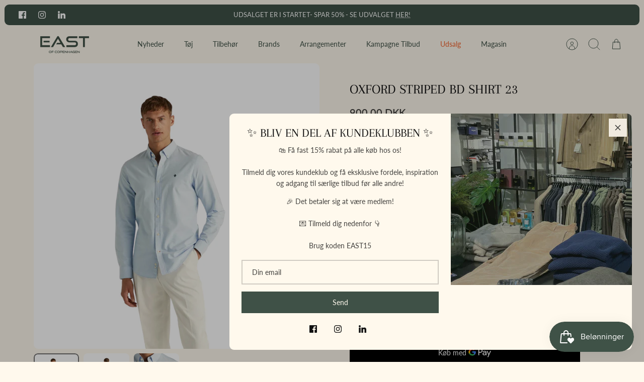

--- FILE ---
content_type: text/html; charset=utf-8
request_url: https://eastofcopenhagen.dk/collections/gaveideer-fra-800-1100-kr/products/oxford-striped-bd-shirt-23
body_size: 37192
content:
<!DOCTYPE html><html lang="da" dir="ltr">
<head> <!-- Google tag (gtag.js) -->
<script async src="https://www.googletagmanager.com/gtag/js?id=Tag_ID"></script>
<script>
 window.dataLayer = window.dataLayer || [];
 function gtag(){dataLayer.push(arguments);}
 gtag('js', new Date());
 gtag('config', 'Tag_ID');
</script>
  <!-- Mode 3.0.0 --><meta charset="utf-8" />
<meta name="viewport" content="width=device-width,initial-scale=1.0" />
<meta http-equiv="X-UA-Compatible" content="IE=edge">

<link rel="preconnect" href="https://cdn.shopify.com" crossorigin>
<link rel="preconnect" href="https://fonts.shopify.com" crossorigin>
<link rel="preconnect" href="https://monorail-edge.shopifysvc.com"><link rel="preload" as="font" href="//eastofcopenhagen.dk/cdn/fonts/lato/lato_n4.c3b93d431f0091c8be23185e15c9d1fee1e971c5.woff2" type="font/woff2" crossorigin><link rel="preload" as="font" href="//eastofcopenhagen.dk/cdn/fonts/lato/lato_n4.c3b93d431f0091c8be23185e15c9d1fee1e971c5.woff2" type="font/woff2" crossorigin><link rel="preload" as="font" href="//eastofcopenhagen.dk/cdn/fonts/arapey/arapey_n4.f34340ab9c56baa7f8accf674e253407b725d12c.woff2" type="font/woff2" crossorigin><link rel="preload" as="font" href="//eastofcopenhagen.dk/cdn/fonts/figtree/figtree_n4.3c0838aba1701047e60be6a99a1b0a40ce9b8419.woff2" type="font/woff2" crossorigin><link rel="preload" href="//eastofcopenhagen.dk/cdn/shop/t/10/assets/vendor.min.js?v=171821347312696842561736867343" as="script">
<link rel="preload" href="//eastofcopenhagen.dk/cdn/shop/t/10/assets/theme.js?v=1286003520705546441736867343" as="script"><link rel="canonical" href="https://eastofcopenhagen.dk/products/oxford-striped-bd-shirt-23" /><link rel="icon" href="//eastofcopenhagen.dk/cdn/shop/files/Design_uden_navn_19.png?crop=center&height=48&v=1685720630&width=48" type="image/png"><meta name="description" content="Oplev Morris Oxford BD Shirt 23 – ikonisk skjorte i glat Oxford-bomuld med broderet lilje. Køb hos East of Copenhagen.">
<style>
    @font-face {
  font-family: Lato;
  font-weight: 400;
  font-style: normal;
  font-display: fallback;
  src: url("//eastofcopenhagen.dk/cdn/fonts/lato/lato_n4.c3b93d431f0091c8be23185e15c9d1fee1e971c5.woff2") format("woff2"),
       url("//eastofcopenhagen.dk/cdn/fonts/lato/lato_n4.d5c00c781efb195594fd2fd4ad04f7882949e327.woff") format("woff");
}

    @font-face {
  font-family: Lato;
  font-weight: 700;
  font-style: normal;
  font-display: fallback;
  src: url("//eastofcopenhagen.dk/cdn/fonts/lato/lato_n7.900f219bc7337bc57a7a2151983f0a4a4d9d5dcf.woff2") format("woff2"),
       url("//eastofcopenhagen.dk/cdn/fonts/lato/lato_n7.a55c60751adcc35be7c4f8a0313f9698598612ee.woff") format("woff");
}

    @font-face {
  font-family: Lato;
  font-weight: 600;
  font-style: normal;
  font-display: fallback;
  src: url("//eastofcopenhagen.dk/cdn/fonts/lato/lato_n6.38d0e3b23b74a60f769c51d1df73fac96c580d59.woff2") format("woff2"),
       url("//eastofcopenhagen.dk/cdn/fonts/lato/lato_n6.3365366161bdcc36a3f97cfbb23954d8c4bf4079.woff") format("woff");
}

    @font-face {
  font-family: Lato;
  font-weight: 500;
  font-style: normal;
  font-display: fallback;
  src: url("//eastofcopenhagen.dk/cdn/fonts/lato/lato_n5.b2fec044fbe05725e71d90882e5f3b21dae2efbd.woff2") format("woff2"),
       url("//eastofcopenhagen.dk/cdn/fonts/lato/lato_n5.f25a9a5c73ff9372e69074488f99e8ac702b5447.woff") format("woff");
}

    @font-face {
  font-family: Lato;
  font-weight: 400;
  font-style: italic;
  font-display: fallback;
  src: url("//eastofcopenhagen.dk/cdn/fonts/lato/lato_i4.09c847adc47c2fefc3368f2e241a3712168bc4b6.woff2") format("woff2"),
       url("//eastofcopenhagen.dk/cdn/fonts/lato/lato_i4.3c7d9eb6c1b0a2bf62d892c3ee4582b016d0f30c.woff") format("woff");
}

    @font-face {
  font-family: Lato;
  font-weight: 700;
  font-style: italic;
  font-display: fallback;
  src: url("//eastofcopenhagen.dk/cdn/fonts/lato/lato_i7.16ba75868b37083a879b8dd9f2be44e067dfbf92.woff2") format("woff2"),
       url("//eastofcopenhagen.dk/cdn/fonts/lato/lato_i7.4c07c2b3b7e64ab516aa2f2081d2bb0366b9dce8.woff") format("woff");
}

    @font-face {
  font-family: Arapey;
  font-weight: 400;
  font-style: normal;
  font-display: fallback;
  src: url("//eastofcopenhagen.dk/cdn/fonts/arapey/arapey_n4.f34340ab9c56baa7f8accf674e253407b725d12c.woff2") format("woff2"),
       url("//eastofcopenhagen.dk/cdn/fonts/arapey/arapey_n4.003d1426f62522643e43e1d3072a2e7d1ab78130.woff") format("woff");
}

    @font-face {
  font-family: Figtree;
  font-weight: 400;
  font-style: normal;
  font-display: fallback;
  src: url("//eastofcopenhagen.dk/cdn/fonts/figtree/figtree_n4.3c0838aba1701047e60be6a99a1b0a40ce9b8419.woff2") format("woff2"),
       url("//eastofcopenhagen.dk/cdn/fonts/figtree/figtree_n4.c0575d1db21fc3821f17fd6617d3dee552312137.woff") format("woff");
}

    @font-face {
  font-family: Lato;
  font-weight: 400;
  font-style: normal;
  font-display: fallback;
  src: url("//eastofcopenhagen.dk/cdn/fonts/lato/lato_n4.c3b93d431f0091c8be23185e15c9d1fee1e971c5.woff2") format("woff2"),
       url("//eastofcopenhagen.dk/cdn/fonts/lato/lato_n4.d5c00c781efb195594fd2fd4ad04f7882949e327.woff") format("woff");
}

    @font-face {
  font-family: Lato;
  font-weight: 600;
  font-style: normal;
  font-display: fallback;
  src: url("//eastofcopenhagen.dk/cdn/fonts/lato/lato_n6.38d0e3b23b74a60f769c51d1df73fac96c580d59.woff2") format("woff2"),
       url("//eastofcopenhagen.dk/cdn/fonts/lato/lato_n6.3365366161bdcc36a3f97cfbb23954d8c4bf4079.woff") format("woff");
}

    @font-face {
  font-family: Figtree;
  font-weight: 400;
  font-style: normal;
  font-display: fallback;
  src: url("//eastofcopenhagen.dk/cdn/fonts/figtree/figtree_n4.3c0838aba1701047e60be6a99a1b0a40ce9b8419.woff2") format("woff2"),
       url("//eastofcopenhagen.dk/cdn/fonts/figtree/figtree_n4.c0575d1db21fc3821f17fd6617d3dee552312137.woff") format("woff");
}

  </style>

  <meta property="og:site_name" content="East of Copenhagen">
<meta property="og:url" content="https://eastofcopenhagen.dk/products/oxford-striped-bd-shirt-23">
<meta property="og:title" content="Morris Oxford Striped BD Shirt 23 – Klassisk skjorte i 100% bomuld | Køb nu">
<meta property="og:type" content="product">
<meta property="og:description" content="Oplev Morris Oxford BD Shirt 23 – ikonisk skjorte i glat Oxford-bomuld med broderet lilje. Køb hos East of Copenhagen."><meta property="og:image" content="http://eastofcopenhagen.dk/cdn/shop/files/1_d2430735-7f2c-41d9-bc06-fafa4bebbc29_1200x1200.png?v=1684234538">
  <meta property="og:image:secure_url" content="https://eastofcopenhagen.dk/cdn/shop/files/1_d2430735-7f2c-41d9-bc06-fafa4bebbc29_1200x1200.png?v=1684234538">
  <meta property="og:image:width" content="2295">
  <meta property="og:image:height" content="2295"><meta property="og:price:amount" content="900,00">
  <meta property="og:price:currency" content="DKK"><meta name="twitter:card" content="summary_large_image">
<meta name="twitter:title" content="Morris Oxford Striped BD Shirt 23 – Klassisk skjorte i 100% bomuld | Køb nu">
<meta name="twitter:description" content="Oplev Morris Oxford BD Shirt 23 – ikonisk skjorte i glat Oxford-bomuld med broderet lilje. Køb hos East of Copenhagen.">


  <link href="//eastofcopenhagen.dk/cdn/shop/t/10/assets/styles.css?v=23563911845314130501759345386" rel="stylesheet" type="text/css" media="all" />
<script>
    window.theme = window.theme || {};
    theme.money_format_with_product_code_preference = "{{amount_with_comma_separator}} DKK";
    theme.money_format = "{{amount_with_comma_separator}} kr";
    theme.strings = {
      previous: "Tidligere",
      next: "Næste",
      addressError: "Der opstod en fejl ved at slå op på adressen",
      addressNoResults: "Ingen resultater for denne adresse",
      addressQueryLimit: "Du har overskredet brugsgrænse for Google API. Overvej at opgradere til en  \u003ca href=\"https:\/\/developers.google.com\/maps\/premium\/usage-limits\"\u003ePremium Plan\u003c\/a\u003e.",
      authError: "Der opstod et problem med at godkende din Google Maps API-nøgle.",
      icon_labels_left: "Venstre",
      icon_labels_right: "Højre",
      icon_labels_down: "Ned",
      icon_labels_close: "Tæt",
      icon_labels_plus: "Plus",
      imageSlider: "Billeder",
      cart_terms_confirmation: "Du skal acceptere vilkårene og betingelserne, før du fortsætter.",
      cart_general_quantity_too_high: "Du kan kun have [QUANTITY] i din indkøbskurv",
      products_listing_from: "Fra",
      products_product_add_to_cart: "Tilføj til Kurv",
      products_variant_no_stock: "Udsolgt",
      products_variant_non_existent: "Ikke Tilgængelig",
      products_product_pick_a: "Vælg en",
      general_navigation_menu_toggle_aria_label: "Skift menu",
      general_accessibility_labels_close: "Tæt",
      products_product_added_to_cart: "Lagt",
      general_quick_search_pages: "Sider",
      general_quick_search_no_results: "Beklager, vi kunne ikke finde nogen resultater"
    };
    theme.routes = {
      search_url: '/search',
      cart_url: '/cart',
      cart_add_url: '/cart/add.js',
      cart_change_url: '/cart/change.js',
      cart_update_url: '/cart/update.js',
      predictive_search_url: '/search/suggest'
    };
    theme.settings = {
      cart_type: "drawer",
      quickbuy_style: "button",
      quickbuy_visibility: "always",
      avoid_orphans: true,
      qb_enable_sticky_cols: true
    };
    document.documentElement.classList.add('js');

    theme.enqueueStyleUpdateQueue = [];
    theme.enqueueStyleUpdateTimeoutId = null;
    theme.enqueueStyleUpdate = (cb) => {
      clearTimeout(theme.enqueueStyleUpdateTimeoutId);
      theme.enqueueStyleUpdateQueue.push(cb);
      theme.enqueueStyleUpdateTimeoutId = setTimeout(() => {
        while (theme.enqueueStyleUpdateQueue.length > 0) {
          theme.enqueueStyleUpdateQueue.pop()();
        }
      }, 0);
    }
  </script>

  <script src="//eastofcopenhagen.dk/cdn/shop/t/10/assets/vendor.min.js?v=171821347312696842561736867343" defer></script>
  <script src="//eastofcopenhagen.dk/cdn/shop/t/10/assets/theme.js?v=1286003520705546441736867343" defer></script>

  <script>
  const boostSDAssetFileURL = "\/\/eastofcopenhagen.dk\/cdn\/shop\/t\/10\/assets\/boost_sd_assets_file_url.gif?v=3383";
  window.boostSDAssetFileURL = boostSDAssetFileURL;

  if (window.boostSDAppConfig) {
    window.boostSDAppConfig.generalSettings.custom_js_asset_url = "//eastofcopenhagen.dk/cdn/shop/t/10/assets/boost-sd-custom.js?v=160962118398746674481736867343";
    window.boostSDAppConfig.generalSettings.custom_css_asset_url = "//eastofcopenhagen.dk/cdn/shop/t/10/assets/boost-sd-custom.css?v=72809539502277619291736867343";
  }

  
</script>

    <script>window.performance && window.performance.mark && window.performance.mark('shopify.content_for_header.start');</script><meta name="facebook-domain-verification" content="odc2uwg8fik8emqs0lrzfvy8zdb7x7">
<meta name="google-site-verification" content="Kr2CzfKizYRwFjh-vi7Uo05VS5zYonfPe8e8lj8-I5s">
<meta id="shopify-digital-wallet" name="shopify-digital-wallet" content="/27438841925/digital_wallets/dialog">
<meta name="shopify-checkout-api-token" content="de14108f63d2539b943524bcc97b1235">
<link rel="alternate" type="application/json+oembed" href="https://eastofcopenhagen.dk/products/oxford-striped-bd-shirt-23.oembed">
<script async="async" src="/checkouts/internal/preloads.js?locale=da-DK"></script>
<script id="apple-pay-shop-capabilities" type="application/json">{"shopId":27438841925,"countryCode":"DK","currencyCode":"DKK","merchantCapabilities":["supports3DS"],"merchantId":"gid:\/\/shopify\/Shop\/27438841925","merchantName":"East of Copenhagen","requiredBillingContactFields":["postalAddress","email","phone"],"requiredShippingContactFields":["postalAddress","email","phone"],"shippingType":"shipping","supportedNetworks":["visa","maestro","masterCard"],"total":{"type":"pending","label":"East of Copenhagen","amount":"1.00"},"shopifyPaymentsEnabled":true,"supportsSubscriptions":true}</script>
<script id="shopify-features" type="application/json">{"accessToken":"de14108f63d2539b943524bcc97b1235","betas":["rich-media-storefront-analytics"],"domain":"eastofcopenhagen.dk","predictiveSearch":true,"shopId":27438841925,"locale":"da"}</script>
<script>var Shopify = Shopify || {};
Shopify.shop = "eastofcopenhagen.myshopify.com";
Shopify.locale = "da";
Shopify.currency = {"active":"DKK","rate":"1.0"};
Shopify.country = "DK";
Shopify.theme = {"name":"East Web 2.0","id":176852861258,"schema_name":"Mode","schema_version":"3.0.0","theme_store_id":1578,"role":"main"};
Shopify.theme.handle = "null";
Shopify.theme.style = {"id":null,"handle":null};
Shopify.cdnHost = "eastofcopenhagen.dk/cdn";
Shopify.routes = Shopify.routes || {};
Shopify.routes.root = "/";</script>
<script type="module">!function(o){(o.Shopify=o.Shopify||{}).modules=!0}(window);</script>
<script>!function(o){function n(){var o=[];function n(){o.push(Array.prototype.slice.apply(arguments))}return n.q=o,n}var t=o.Shopify=o.Shopify||{};t.loadFeatures=n(),t.autoloadFeatures=n()}(window);</script>
<script id="shop-js-analytics" type="application/json">{"pageType":"product"}</script>
<script defer="defer" async type="module" src="//eastofcopenhagen.dk/cdn/shopifycloud/shop-js/modules/v2/client.init-shop-cart-sync_ByjAFD2B.da.esm.js"></script>
<script defer="defer" async type="module" src="//eastofcopenhagen.dk/cdn/shopifycloud/shop-js/modules/v2/chunk.common_D-UimmQe.esm.js"></script>
<script defer="defer" async type="module" src="//eastofcopenhagen.dk/cdn/shopifycloud/shop-js/modules/v2/chunk.modal_C_zrfWbZ.esm.js"></script>
<script type="module">
  await import("//eastofcopenhagen.dk/cdn/shopifycloud/shop-js/modules/v2/client.init-shop-cart-sync_ByjAFD2B.da.esm.js");
await import("//eastofcopenhagen.dk/cdn/shopifycloud/shop-js/modules/v2/chunk.common_D-UimmQe.esm.js");
await import("//eastofcopenhagen.dk/cdn/shopifycloud/shop-js/modules/v2/chunk.modal_C_zrfWbZ.esm.js");

  window.Shopify.SignInWithShop?.initShopCartSync?.({"fedCMEnabled":true,"windoidEnabled":true});

</script>
<script>(function() {
  var isLoaded = false;
  function asyncLoad() {
    if (isLoaded) return;
    isLoaded = true;
    var urls = ["https:\/\/static.klaviyo.com\/onsite\/js\/klaviyo.js?company_id=RWvruj\u0026shop=eastofcopenhagen.myshopify.com","https:\/\/ecommplugins-scripts.trustpilot.com\/v2.1\/js\/header.min.js?settings=eyJrZXkiOiJQQ2hmbFUyV3cxYnRvclRyIiwicyI6Im5vbmUifQ==\u0026shop=eastofcopenhagen.myshopify.com","https:\/\/ecommplugins-trustboxsettings.trustpilot.com\/eastofcopenhagen.myshopify.com.js?settings=1705743282144\u0026shop=eastofcopenhagen.myshopify.com","https:\/\/widget.trustpilot.com\/bootstrap\/v5\/tp.widget.sync.bootstrap.min.js?shop=eastofcopenhagen.myshopify.com","https:\/\/cdn.shopify.com\/s\/files\/1\/0274\/3884\/1925\/t\/2\/assets\/pop_27438841925.js?v=1642605883\u0026shop=eastofcopenhagen.myshopify.com","https:\/\/static.klaviyo.com\/onsite\/js\/klaviyo.js?company_id=RWvruj\u0026shop=eastofcopenhagen.myshopify.com","https:\/\/cdn.recovermycart.com\/scripts\/keepcart\/CartJS.min.js?shop=eastofcopenhagen.myshopify.com\u0026shop=eastofcopenhagen.myshopify.com","\/\/cdn.shopify.com\/proxy\/ec6e50b904e2077b4b0b768f38fc9d6e7d32fa2bd97a69f6a062ef55cc3686d7\/shopify-script-tags.s3.eu-west-1.amazonaws.com\/smartseo\/instantpage.js?shop=eastofcopenhagen.myshopify.com\u0026sp-cache-control=cHVibGljLCBtYXgtYWdlPTkwMA","https:\/\/cdn-loyalty.yotpo.com\/loader\/3vS0hZv3zMe4sdjOYJi3Ew.js?shop=eastofcopenhagen.myshopify.com"];
    for (var i = 0; i < urls.length; i++) {
      var s = document.createElement('script');
      s.type = 'text/javascript';
      s.async = true;
      s.src = urls[i];
      var x = document.getElementsByTagName('script')[0];
      x.parentNode.insertBefore(s, x);
    }
  };
  if(window.attachEvent) {
    window.attachEvent('onload', asyncLoad);
  } else {
    window.addEventListener('load', asyncLoad, false);
  }
})();</script>
<script id="__st">var __st={"a":27438841925,"offset":3600,"reqid":"92e503d4-6bb1-41a5-aaeb-343748ed2b0a-1769086686","pageurl":"eastofcopenhagen.dk\/collections\/gaveideer-fra-800-1100-kr\/products\/oxford-striped-bd-shirt-23","u":"0c7d2e496b88","p":"product","rtyp":"product","rid":8054512812330};</script>
<script>window.ShopifyPaypalV4VisibilityTracking = true;</script>
<script id="captcha-bootstrap">!function(){'use strict';const t='contact',e='account',n='new_comment',o=[[t,t],['blogs',n],['comments',n],[t,'customer']],c=[[e,'customer_login'],[e,'guest_login'],[e,'recover_customer_password'],[e,'create_customer']],r=t=>t.map((([t,e])=>`form[action*='/${t}']:not([data-nocaptcha='true']) input[name='form_type'][value='${e}']`)).join(','),a=t=>()=>t?[...document.querySelectorAll(t)].map((t=>t.form)):[];function s(){const t=[...o],e=r(t);return a(e)}const i='password',u='form_key',d=['recaptcha-v3-token','g-recaptcha-response','h-captcha-response',i],f=()=>{try{return window.sessionStorage}catch{return}},m='__shopify_v',_=t=>t.elements[u];function p(t,e,n=!1){try{const o=window.sessionStorage,c=JSON.parse(o.getItem(e)),{data:r}=function(t){const{data:e,action:n}=t;return t[m]||n?{data:e,action:n}:{data:t,action:n}}(c);for(const[e,n]of Object.entries(r))t.elements[e]&&(t.elements[e].value=n);n&&o.removeItem(e)}catch(o){console.error('form repopulation failed',{error:o})}}const l='form_type',E='cptcha';function T(t){t.dataset[E]=!0}const w=window,h=w.document,L='Shopify',v='ce_forms',y='captcha';let A=!1;((t,e)=>{const n=(g='f06e6c50-85a8-45c8-87d0-21a2b65856fe',I='https://cdn.shopify.com/shopifycloud/storefront-forms-hcaptcha/ce_storefront_forms_captcha_hcaptcha.v1.5.2.iife.js',D={infoText:'Beskyttet af hCaptcha',privacyText:'Beskyttelse af persondata',termsText:'Vilkår'},(t,e,n)=>{const o=w[L][v],c=o.bindForm;if(c)return c(t,g,e,D).then(n);var r;o.q.push([[t,g,e,D],n]),r=I,A||(h.body.append(Object.assign(h.createElement('script'),{id:'captcha-provider',async:!0,src:r})),A=!0)});var g,I,D;w[L]=w[L]||{},w[L][v]=w[L][v]||{},w[L][v].q=[],w[L][y]=w[L][y]||{},w[L][y].protect=function(t,e){n(t,void 0,e),T(t)},Object.freeze(w[L][y]),function(t,e,n,w,h,L){const[v,y,A,g]=function(t,e,n){const i=e?o:[],u=t?c:[],d=[...i,...u],f=r(d),m=r(i),_=r(d.filter((([t,e])=>n.includes(e))));return[a(f),a(m),a(_),s()]}(w,h,L),I=t=>{const e=t.target;return e instanceof HTMLFormElement?e:e&&e.form},D=t=>v().includes(t);t.addEventListener('submit',(t=>{const e=I(t);if(!e)return;const n=D(e)&&!e.dataset.hcaptchaBound&&!e.dataset.recaptchaBound,o=_(e),c=g().includes(e)&&(!o||!o.value);(n||c)&&t.preventDefault(),c&&!n&&(function(t){try{if(!f())return;!function(t){const e=f();if(!e)return;const n=_(t);if(!n)return;const o=n.value;o&&e.removeItem(o)}(t);const e=Array.from(Array(32),(()=>Math.random().toString(36)[2])).join('');!function(t,e){_(t)||t.append(Object.assign(document.createElement('input'),{type:'hidden',name:u})),t.elements[u].value=e}(t,e),function(t,e){const n=f();if(!n)return;const o=[...t.querySelectorAll(`input[type='${i}']`)].map((({name:t})=>t)),c=[...d,...o],r={};for(const[a,s]of new FormData(t).entries())c.includes(a)||(r[a]=s);n.setItem(e,JSON.stringify({[m]:1,action:t.action,data:r}))}(t,e)}catch(e){console.error('failed to persist form',e)}}(e),e.submit())}));const S=(t,e)=>{t&&!t.dataset[E]&&(n(t,e.some((e=>e===t))),T(t))};for(const o of['focusin','change'])t.addEventListener(o,(t=>{const e=I(t);D(e)&&S(e,y())}));const B=e.get('form_key'),M=e.get(l),P=B&&M;t.addEventListener('DOMContentLoaded',(()=>{const t=y();if(P)for(const e of t)e.elements[l].value===M&&p(e,B);[...new Set([...A(),...v().filter((t=>'true'===t.dataset.shopifyCaptcha))])].forEach((e=>S(e,t)))}))}(h,new URLSearchParams(w.location.search),n,t,e,['guest_login'])})(!0,!0)}();</script>
<script integrity="sha256-4kQ18oKyAcykRKYeNunJcIwy7WH5gtpwJnB7kiuLZ1E=" data-source-attribution="shopify.loadfeatures" defer="defer" src="//eastofcopenhagen.dk/cdn/shopifycloud/storefront/assets/storefront/load_feature-a0a9edcb.js" crossorigin="anonymous"></script>
<script data-source-attribution="shopify.dynamic_checkout.dynamic.init">var Shopify=Shopify||{};Shopify.PaymentButton=Shopify.PaymentButton||{isStorefrontPortableWallets:!0,init:function(){window.Shopify.PaymentButton.init=function(){};var t=document.createElement("script");t.src="https://eastofcopenhagen.dk/cdn/shopifycloud/portable-wallets/latest/portable-wallets.da.js",t.type="module",document.head.appendChild(t)}};
</script>
<script data-source-attribution="shopify.dynamic_checkout.buyer_consent">
  function portableWalletsHideBuyerConsent(e){var t=document.getElementById("shopify-buyer-consent"),n=document.getElementById("shopify-subscription-policy-button");t&&n&&(t.classList.add("hidden"),t.setAttribute("aria-hidden","true"),n.removeEventListener("click",e))}function portableWalletsShowBuyerConsent(e){var t=document.getElementById("shopify-buyer-consent"),n=document.getElementById("shopify-subscription-policy-button");t&&n&&(t.classList.remove("hidden"),t.removeAttribute("aria-hidden"),n.addEventListener("click",e))}window.Shopify?.PaymentButton&&(window.Shopify.PaymentButton.hideBuyerConsent=portableWalletsHideBuyerConsent,window.Shopify.PaymentButton.showBuyerConsent=portableWalletsShowBuyerConsent);
</script>
<script>
  function portableWalletsCleanup(e){e&&e.src&&console.error("Failed to load portable wallets script "+e.src);var t=document.querySelectorAll("shopify-accelerated-checkout .shopify-payment-button__skeleton, shopify-accelerated-checkout-cart .wallet-cart-button__skeleton"),e=document.getElementById("shopify-buyer-consent");for(let e=0;e<t.length;e++)t[e].remove();e&&e.remove()}function portableWalletsNotLoadedAsModule(e){e instanceof ErrorEvent&&"string"==typeof e.message&&e.message.includes("import.meta")&&"string"==typeof e.filename&&e.filename.includes("portable-wallets")&&(window.removeEventListener("error",portableWalletsNotLoadedAsModule),window.Shopify.PaymentButton.failedToLoad=e,"loading"===document.readyState?document.addEventListener("DOMContentLoaded",window.Shopify.PaymentButton.init):window.Shopify.PaymentButton.init())}window.addEventListener("error",portableWalletsNotLoadedAsModule);
</script>

<script type="module" src="https://eastofcopenhagen.dk/cdn/shopifycloud/portable-wallets/latest/portable-wallets.da.js" onError="portableWalletsCleanup(this)" crossorigin="anonymous"></script>
<script nomodule>
  document.addEventListener("DOMContentLoaded", portableWalletsCleanup);
</script>

<script id='scb4127' type='text/javascript' async='' src='https://eastofcopenhagen.dk/cdn/shopifycloud/privacy-banner/storefront-banner.js'></script><link id="shopify-accelerated-checkout-styles" rel="stylesheet" media="screen" href="https://eastofcopenhagen.dk/cdn/shopifycloud/portable-wallets/latest/accelerated-checkout-backwards-compat.css" crossorigin="anonymous">
<style id="shopify-accelerated-checkout-cart">
        #shopify-buyer-consent {
  margin-top: 1em;
  display: inline-block;
  width: 100%;
}

#shopify-buyer-consent.hidden {
  display: none;
}

#shopify-subscription-policy-button {
  background: none;
  border: none;
  padding: 0;
  text-decoration: underline;
  font-size: inherit;
  cursor: pointer;
}

#shopify-subscription-policy-button::before {
  box-shadow: none;
}

      </style>
<script id="sections-script" data-sections="product-recommendations" defer="defer" src="//eastofcopenhagen.dk/cdn/shop/t/10/compiled_assets/scripts.js?v=3383"></script>
<script>window.performance && window.performance.mark && window.performance.mark('shopify.content_for_header.end');</script>



<script type="text/javascript">
  window.Pop = window.Pop || {};
  window.Pop.common = window.Pop.common || {};
  window.Pop.common.shop = {
    permanent_domain: 'eastofcopenhagen.myshopify.com',
    currency: "DKK",
    money_format: "{{amount_with_comma_separator}} kr",
    id: 27438841925
  };
  

  window.Pop.common.template = 'product';
  window.Pop.common.cart = {};
  window.Pop.common.vapid_public_key = "BJuXCmrtTK335SuczdNVYrGVtP_WXn4jImChm49st7K7z7e8gxSZUKk4DhUpk8j2Xpiw5G4-ylNbMKLlKkUEU98=";
  window.Pop.global_config = {"asset_urls":{"loy":{},"rev":{},"pu":{"init_js":null},"widgets":{"init_js":"https:\/\/cdn.shopify.com\/s\/files\/1\/0194\/1736\/6592\/t\/1\/assets\/ba_widget_init.js?v=1728041536","modal_js":"https:\/\/cdn.shopify.com\/s\/files\/1\/0194\/1736\/6592\/t\/1\/assets\/ba_widget_modal.js?v=1728041538","modal_css":"https:\/\/cdn.shopify.com\/s\/files\/1\/0194\/1736\/6592\/t\/1\/assets\/ba_widget_modal.css?v=1654723622"},"forms":{},"global":{"helper_js":"https:\/\/cdn.shopify.com\/s\/files\/1\/0194\/1736\/6592\/t\/1\/assets\/ba_pop_tracking.js?v=1704919189"}},"proxy_paths":{"pop":"\/apps\/ba-pop","app_metrics":"\/apps\/ba-pop\/app_metrics","push_subscription":"\/apps\/ba-pop\/push"},"aat":["pop"],"pv":false,"sts":false,"bam":true,"batc":true,"base_money_format":"{{amount_with_comma_separator}} kr","online_store_version":1,"loy_js_api_enabled":false,"shop":{"id":27438841925,"name":"East of Copenhagen","domain":"eastofcopenhagen.dk"}};
  window.Pop.widgets_config = {"id":11474,"active":false,"frequency_limit_amount":2,"frequency_limit_time_unit":"days","background_image":{"position":"none","widget_background_preview_url":""},"initial_state":{"body":"Hold dig opdateret om nye produkter, særlige kampagner og få flere fordele!","title":"Skriv dig op til vores kundeklub","cta_text":"Tilmeld! ","show_email":"true","action_text":"Gemmer...","footer_text":"Du tilmelder dig for at modtage kommunikation via e-mail og kan til enhver tid afmelde dig.","dismiss_text":"Nej tak...","email_placeholder":"Email adresse","phone_placeholder":"Phone Number"},"success_state":{"body":" ","title":"Tak for din tilmelding og velkommen i klubben 🎉","cta_text":"Fortsætte med at handle","cta_action":"dismiss","redirect_url":"","open_url_new_tab":"false"},"closed_state":{"action":"close_widget","font_size":"20","action_text":"GET 10% OFF","display_offset":"300","display_position":"left"},"error_state":{"submit_error":"Sorry, please try again later","invalid_email":"Indtast venligst gyldig e-mailadresse!","error_subscribing":"Error subscribing, try again later","already_registered":"You have already registered","invalid_phone_number":"Please enter valid phone number!"},"trigger":{"action":"on_timer","delay_in_seconds":"5"},"colors":{"link_color":"#4FC3F7","sticky_bar_bg":"#C62828","cta_font_color":"#fff","body_font_color":"#000","sticky_bar_text":"#fff","background_color":"#fff","error_text_color":"#ff2626","title_font_color":"#000","footer_font_color":"#bbb","dismiss_font_color":"#bbb","cta_background_color":"#000","sticky_coupon_bar_bg":"#286ef8","error_text_background":"","sticky_coupon_bar_text":"#fff"},"sticky_coupon_bar":{"enabled":"false","message":"Don't forget to use your code"},"display_style":{"font":"Arial","size":"regular","align":"center"},"dismissable":true,"has_background":false,"opt_in_channels":["email"],"rules":[],"widget_css":".powered_by_rivo{\n  display: block;\n}\n.ba_widget_main_design {\n  background: #fff;\n}\n.ba_widget_content{text-align: center}\n.ba_widget_parent{\n  font-family: Arial;\n}\n.ba_widget_parent.background{\n}\n.ba_widget_left_content{\n}\n.ba_widget_right_content{\n}\n#ba_widget_cta_button:disabled{\n  background: #000cc;\n}\n#ba_widget_cta_button{\n  background: #000;\n  color: #fff;\n}\n#ba_widget_cta_button:after {\n  background: #000e0;\n}\n.ba_initial_state_title, .ba_success_state_title{\n  color: #000;\n}\n.ba_initial_state_body, .ba_success_state_body{\n  color: #000;\n}\n.ba_initial_state_dismiss_text{\n  color: #bbb;\n}\n.ba_initial_state_footer_text, .ba_initial_state_sms_agreement{\n  color: #bbb;\n}\n.ba_widget_error{\n  color: #ff2626;\n  background: ;\n}\n.ba_link_color{\n  color: #4FC3F7;\n}\n","custom_css":null,"logo":null};
</script>


<script type="text/javascript">
  

  (function() {
    //Global snippet for Email Popups
    //this is updated automatically - do not edit manually.
    document.addEventListener('DOMContentLoaded', function() {
      function loadScript(src, defer, done) {
        var js = document.createElement('script');
        js.src = src;
        js.defer = defer;
        js.onload = function(){done();};
        js.onerror = function(){
          done(new Error('Failed to load script ' + src));
        };
        document.head.appendChild(js);
      }

      function browserSupportsAllFeatures() {
        return window.Promise && window.fetch && window.Symbol;
      }

      if (browserSupportsAllFeatures()) {
        main();
      } else {
        loadScript('https://cdnjs.cloudflare.com/polyfill/v3/polyfill.min.js?features=Promise,fetch', true, main);
      }

      function loadAppScripts(){
        const popAppEmbedEnabled = document.getElementById("pop-app-embed-init");

        if (window.Pop.global_config.aat.includes("pop") && !popAppEmbedEnabled){
          loadScript(window.Pop.global_config.asset_urls.widgets.init_js, true, function(){});
        }
      }

      function main(err) {
        loadScript(window.Pop.global_config.asset_urls.global.helper_js, false, loadAppScripts);
      }
    });
  })();
</script>

<!-- BEGIN app block: shopify://apps/smart-seo/blocks/smartseo/7b0a6064-ca2e-4392-9a1d-8c43c942357b --><meta name="smart-seo-integrated" content="true" /><!-- metatagsSavedToSEOFields: false --><!-- BEGIN app snippet: smartseo.product.metatags --><!-- product_seo_template_metafield:  --><title>Morris Oxford Striped BD Shirt 23 – Klassisk skjorte i 100% bomuld | Køb nu</title>
<meta name="description" content="Oplev Morris Oxford BD Shirt 23 – ikonisk skjorte i glat Oxford-bomuld med broderet lilje. Køb hos East of Copenhagen." />
<meta name="smartseo-timestamp" content="0" /><!-- END app snippet --><!-- END app block --><!-- BEGIN app block: shopify://apps/klaviyo-email-marketing-sms/blocks/klaviyo-onsite-embed/2632fe16-c075-4321-a88b-50b567f42507 -->












  <script async src="https://static.klaviyo.com/onsite/js/TYnna9/klaviyo.js?company_id=TYnna9"></script>
  <script>!function(){if(!window.klaviyo){window._klOnsite=window._klOnsite||[];try{window.klaviyo=new Proxy({},{get:function(n,i){return"push"===i?function(){var n;(n=window._klOnsite).push.apply(n,arguments)}:function(){for(var n=arguments.length,o=new Array(n),w=0;w<n;w++)o[w]=arguments[w];var t="function"==typeof o[o.length-1]?o.pop():void 0,e=new Promise((function(n){window._klOnsite.push([i].concat(o,[function(i){t&&t(i),n(i)}]))}));return e}}})}catch(n){window.klaviyo=window.klaviyo||[],window.klaviyo.push=function(){var n;(n=window._klOnsite).push.apply(n,arguments)}}}}();</script>

  
    <script id="viewed_product">
      if (item == null) {
        var _learnq = _learnq || [];

        var MetafieldReviews = null
        var MetafieldYotpoRating = null
        var MetafieldYotpoCount = null
        var MetafieldLooxRating = null
        var MetafieldLooxCount = null
        var okendoProduct = null
        var okendoProductReviewCount = null
        var okendoProductReviewAverageValue = null
        try {
          // The following fields are used for Customer Hub recently viewed in order to add reviews.
          // This information is not part of __kla_viewed. Instead, it is part of __kla_viewed_reviewed_items
          MetafieldReviews = {};
          MetafieldYotpoRating = null
          MetafieldYotpoCount = null
          MetafieldLooxRating = null
          MetafieldLooxCount = null

          okendoProduct = null
          // If the okendo metafield is not legacy, it will error, which then requires the new json formatted data
          if (okendoProduct && 'error' in okendoProduct) {
            okendoProduct = null
          }
          okendoProductReviewCount = okendoProduct ? okendoProduct.reviewCount : null
          okendoProductReviewAverageValue = okendoProduct ? okendoProduct.reviewAverageValue : null
        } catch (error) {
          console.error('Error in Klaviyo onsite reviews tracking:', error);
        }

        var item = {
          Name: "OXFORD STRIPED BD SHIRT 23",
          ProductID: 8054512812330,
          Categories: ["Gaveidéer fra 800-1100 kr","Morris Stockholm","Skjorter","UDSALG","Udsalgsommer25"],
          ImageURL: "https://eastofcopenhagen.dk/cdn/shop/files/1_d2430735-7f2c-41d9-bc06-fafa4bebbc29_grande.png?v=1684234538",
          URL: "https://eastofcopenhagen.dk/products/oxford-striped-bd-shirt-23",
          Brand: "Morris",
          Price: "900,00 kr",
          Value: "900,00",
          CompareAtPrice: "900,00 kr"
        };
        _learnq.push(['track', 'Viewed Product', item]);
        _learnq.push(['trackViewedItem', {
          Title: item.Name,
          ItemId: item.ProductID,
          Categories: item.Categories,
          ImageUrl: item.ImageURL,
          Url: item.URL,
          Metadata: {
            Brand: item.Brand,
            Price: item.Price,
            Value: item.Value,
            CompareAtPrice: item.CompareAtPrice
          },
          metafields:{
            reviews: MetafieldReviews,
            yotpo:{
              rating: MetafieldYotpoRating,
              count: MetafieldYotpoCount,
            },
            loox:{
              rating: MetafieldLooxRating,
              count: MetafieldLooxCount,
            },
            okendo: {
              rating: okendoProductReviewAverageValue,
              count: okendoProductReviewCount,
            }
          }
        }]);
      }
    </script>
  




  <script>
    window.klaviyoReviewsProductDesignMode = false
  </script>







<!-- END app block --><script src="https://cdn.shopify.com/extensions/1aff304a-11ec-47a0-aee1-7f4ae56792d4/tydal-popups-email-pop-ups-4/assets/pop-app-embed.js" type="text/javascript" defer="defer"></script>
<script src="https://cdn.shopify.com/extensions/019bdd7a-c110-7969-8f1c-937dfc03ea8a/smile-io-272/assets/smile-loader.js" type="text/javascript" defer="defer"></script>
<link href="https://monorail-edge.shopifysvc.com" rel="dns-prefetch">
<script>(function(){if ("sendBeacon" in navigator && "performance" in window) {try {var session_token_from_headers = performance.getEntriesByType('navigation')[0].serverTiming.find(x => x.name == '_s').description;} catch {var session_token_from_headers = undefined;}var session_cookie_matches = document.cookie.match(/_shopify_s=([^;]*)/);var session_token_from_cookie = session_cookie_matches && session_cookie_matches.length === 2 ? session_cookie_matches[1] : "";var session_token = session_token_from_headers || session_token_from_cookie || "";function handle_abandonment_event(e) {var entries = performance.getEntries().filter(function(entry) {return /monorail-edge.shopifysvc.com/.test(entry.name);});if (!window.abandonment_tracked && entries.length === 0) {window.abandonment_tracked = true;var currentMs = Date.now();var navigation_start = performance.timing.navigationStart;var payload = {shop_id: 27438841925,url: window.location.href,navigation_start,duration: currentMs - navigation_start,session_token,page_type: "product"};window.navigator.sendBeacon("https://monorail-edge.shopifysvc.com/v1/produce", JSON.stringify({schema_id: "online_store_buyer_site_abandonment/1.1",payload: payload,metadata: {event_created_at_ms: currentMs,event_sent_at_ms: currentMs}}));}}window.addEventListener('pagehide', handle_abandonment_event);}}());</script>
<script id="web-pixels-manager-setup">(function e(e,d,r,n,o){if(void 0===o&&(o={}),!Boolean(null===(a=null===(i=window.Shopify)||void 0===i?void 0:i.analytics)||void 0===a?void 0:a.replayQueue)){var i,a;window.Shopify=window.Shopify||{};var t=window.Shopify;t.analytics=t.analytics||{};var s=t.analytics;s.replayQueue=[],s.publish=function(e,d,r){return s.replayQueue.push([e,d,r]),!0};try{self.performance.mark("wpm:start")}catch(e){}var l=function(){var e={modern:/Edge?\/(1{2}[4-9]|1[2-9]\d|[2-9]\d{2}|\d{4,})\.\d+(\.\d+|)|Firefox\/(1{2}[4-9]|1[2-9]\d|[2-9]\d{2}|\d{4,})\.\d+(\.\d+|)|Chrom(ium|e)\/(9{2}|\d{3,})\.\d+(\.\d+|)|(Maci|X1{2}).+ Version\/(15\.\d+|(1[6-9]|[2-9]\d|\d{3,})\.\d+)([,.]\d+|)( \(\w+\)|)( Mobile\/\w+|) Safari\/|Chrome.+OPR\/(9{2}|\d{3,})\.\d+\.\d+|(CPU[ +]OS|iPhone[ +]OS|CPU[ +]iPhone|CPU IPhone OS|CPU iPad OS)[ +]+(15[._]\d+|(1[6-9]|[2-9]\d|\d{3,})[._]\d+)([._]\d+|)|Android:?[ /-](13[3-9]|1[4-9]\d|[2-9]\d{2}|\d{4,})(\.\d+|)(\.\d+|)|Android.+Firefox\/(13[5-9]|1[4-9]\d|[2-9]\d{2}|\d{4,})\.\d+(\.\d+|)|Android.+Chrom(ium|e)\/(13[3-9]|1[4-9]\d|[2-9]\d{2}|\d{4,})\.\d+(\.\d+|)|SamsungBrowser\/([2-9]\d|\d{3,})\.\d+/,legacy:/Edge?\/(1[6-9]|[2-9]\d|\d{3,})\.\d+(\.\d+|)|Firefox\/(5[4-9]|[6-9]\d|\d{3,})\.\d+(\.\d+|)|Chrom(ium|e)\/(5[1-9]|[6-9]\d|\d{3,})\.\d+(\.\d+|)([\d.]+$|.*Safari\/(?![\d.]+ Edge\/[\d.]+$))|(Maci|X1{2}).+ Version\/(10\.\d+|(1[1-9]|[2-9]\d|\d{3,})\.\d+)([,.]\d+|)( \(\w+\)|)( Mobile\/\w+|) Safari\/|Chrome.+OPR\/(3[89]|[4-9]\d|\d{3,})\.\d+\.\d+|(CPU[ +]OS|iPhone[ +]OS|CPU[ +]iPhone|CPU IPhone OS|CPU iPad OS)[ +]+(10[._]\d+|(1[1-9]|[2-9]\d|\d{3,})[._]\d+)([._]\d+|)|Android:?[ /-](13[3-9]|1[4-9]\d|[2-9]\d{2}|\d{4,})(\.\d+|)(\.\d+|)|Mobile Safari.+OPR\/([89]\d|\d{3,})\.\d+\.\d+|Android.+Firefox\/(13[5-9]|1[4-9]\d|[2-9]\d{2}|\d{4,})\.\d+(\.\d+|)|Android.+Chrom(ium|e)\/(13[3-9]|1[4-9]\d|[2-9]\d{2}|\d{4,})\.\d+(\.\d+|)|Android.+(UC? ?Browser|UCWEB|U3)[ /]?(15\.([5-9]|\d{2,})|(1[6-9]|[2-9]\d|\d{3,})\.\d+)\.\d+|SamsungBrowser\/(5\.\d+|([6-9]|\d{2,})\.\d+)|Android.+MQ{2}Browser\/(14(\.(9|\d{2,})|)|(1[5-9]|[2-9]\d|\d{3,})(\.\d+|))(\.\d+|)|K[Aa][Ii]OS\/(3\.\d+|([4-9]|\d{2,})\.\d+)(\.\d+|)/},d=e.modern,r=e.legacy,n=navigator.userAgent;return n.match(d)?"modern":n.match(r)?"legacy":"unknown"}(),u="modern"===l?"modern":"legacy",c=(null!=n?n:{modern:"",legacy:""})[u],f=function(e){return[e.baseUrl,"/wpm","/b",e.hashVersion,"modern"===e.buildTarget?"m":"l",".js"].join("")}({baseUrl:d,hashVersion:r,buildTarget:u}),m=function(e){var d=e.version,r=e.bundleTarget,n=e.surface,o=e.pageUrl,i=e.monorailEndpoint;return{emit:function(e){var a=e.status,t=e.errorMsg,s=(new Date).getTime(),l=JSON.stringify({metadata:{event_sent_at_ms:s},events:[{schema_id:"web_pixels_manager_load/3.1",payload:{version:d,bundle_target:r,page_url:o,status:a,surface:n,error_msg:t},metadata:{event_created_at_ms:s}}]});if(!i)return console&&console.warn&&console.warn("[Web Pixels Manager] No Monorail endpoint provided, skipping logging."),!1;try{return self.navigator.sendBeacon.bind(self.navigator)(i,l)}catch(e){}var u=new XMLHttpRequest;try{return u.open("POST",i,!0),u.setRequestHeader("Content-Type","text/plain"),u.send(l),!0}catch(e){return console&&console.warn&&console.warn("[Web Pixels Manager] Got an unhandled error while logging to Monorail."),!1}}}}({version:r,bundleTarget:l,surface:e.surface,pageUrl:self.location.href,monorailEndpoint:e.monorailEndpoint});try{o.browserTarget=l,function(e){var d=e.src,r=e.async,n=void 0===r||r,o=e.onload,i=e.onerror,a=e.sri,t=e.scriptDataAttributes,s=void 0===t?{}:t,l=document.createElement("script"),u=document.querySelector("head"),c=document.querySelector("body");if(l.async=n,l.src=d,a&&(l.integrity=a,l.crossOrigin="anonymous"),s)for(var f in s)if(Object.prototype.hasOwnProperty.call(s,f))try{l.dataset[f]=s[f]}catch(e){}if(o&&l.addEventListener("load",o),i&&l.addEventListener("error",i),u)u.appendChild(l);else{if(!c)throw new Error("Did not find a head or body element to append the script");c.appendChild(l)}}({src:f,async:!0,onload:function(){if(!function(){var e,d;return Boolean(null===(d=null===(e=window.Shopify)||void 0===e?void 0:e.analytics)||void 0===d?void 0:d.initialized)}()){var d=window.webPixelsManager.init(e)||void 0;if(d){var r=window.Shopify.analytics;r.replayQueue.forEach((function(e){var r=e[0],n=e[1],o=e[2];d.publishCustomEvent(r,n,o)})),r.replayQueue=[],r.publish=d.publishCustomEvent,r.visitor=d.visitor,r.initialized=!0}}},onerror:function(){return m.emit({status:"failed",errorMsg:"".concat(f," has failed to load")})},sri:function(e){var d=/^sha384-[A-Za-z0-9+/=]+$/;return"string"==typeof e&&d.test(e)}(c)?c:"",scriptDataAttributes:o}),m.emit({status:"loading"})}catch(e){m.emit({status:"failed",errorMsg:(null==e?void 0:e.message)||"Unknown error"})}}})({shopId: 27438841925,storefrontBaseUrl: "https://eastofcopenhagen.dk",extensionsBaseUrl: "https://extensions.shopifycdn.com/cdn/shopifycloud/web-pixels-manager",monorailEndpoint: "https://monorail-edge.shopifysvc.com/unstable/produce_batch",surface: "storefront-renderer",enabledBetaFlags: ["2dca8a86"],webPixelsConfigList: [{"id":"1688076618","configuration":"{\"config\":\"{\\\"pixel_id\\\":\\\"G-YZBR5TDDFC\\\",\\\"google_tag_ids\\\":[\\\"G-YZBR5TDDFC\\\",\\\"GT-TQTSKN9M\\\"],\\\"target_country\\\":\\\"DK\\\",\\\"gtag_events\\\":[{\\\"type\\\":\\\"begin_checkout\\\",\\\"action_label\\\":[\\\"G-YZBR5TDDFC\\\",\\\"AW-16519092532\\\/_pJUCMywyqgaELSy9cQ9\\\"]},{\\\"type\\\":\\\"search\\\",\\\"action_label\\\":[\\\"G-YZBR5TDDFC\\\",\\\"AW-16519092532\\\/QqVBCNiwyqgaELSy9cQ9\\\"]},{\\\"type\\\":\\\"view_item\\\",\\\"action_label\\\":[\\\"G-YZBR5TDDFC\\\",\\\"AW-16519092532\\\/EwQRCNWwyqgaELSy9cQ9\\\",\\\"MC-VJB86Z3403\\\"]},{\\\"type\\\":\\\"purchase\\\",\\\"action_label\\\":[\\\"G-YZBR5TDDFC\\\",\\\"AW-16519092532\\\/KO-kCMmwyqgaELSy9cQ9\\\",\\\"MC-VJB86Z3403\\\"]},{\\\"type\\\":\\\"page_view\\\",\\\"action_label\\\":[\\\"G-YZBR5TDDFC\\\",\\\"AW-16519092532\\\/QhcRCNKwyqgaELSy9cQ9\\\",\\\"MC-VJB86Z3403\\\"]},{\\\"type\\\":\\\"add_payment_info\\\",\\\"action_label\\\":[\\\"G-YZBR5TDDFC\\\",\\\"AW-16519092532\\\/keU2CNuwyqgaELSy9cQ9\\\"]},{\\\"type\\\":\\\"add_to_cart\\\",\\\"action_label\\\":[\\\"G-YZBR5TDDFC\\\",\\\"AW-16519092532\\\/YTgeCM-wyqgaELSy9cQ9\\\"]}],\\\"enable_monitoring_mode\\\":false}\"}","eventPayloadVersion":"v1","runtimeContext":"OPEN","scriptVersion":"b2a88bafab3e21179ed38636efcd8a93","type":"APP","apiClientId":1780363,"privacyPurposes":[],"dataSharingAdjustments":{"protectedCustomerApprovalScopes":["read_customer_address","read_customer_email","read_customer_name","read_customer_personal_data","read_customer_phone"]}},{"id":"314278218","configuration":"{\"pixel_id\":\"2085846531788824\",\"pixel_type\":\"facebook_pixel\"}","eventPayloadVersion":"v1","runtimeContext":"OPEN","scriptVersion":"ca16bc87fe92b6042fbaa3acc2fbdaa6","type":"APP","apiClientId":2329312,"privacyPurposes":["ANALYTICS","MARKETING","SALE_OF_DATA"],"dataSharingAdjustments":{"protectedCustomerApprovalScopes":["read_customer_address","read_customer_email","read_customer_name","read_customer_personal_data","read_customer_phone"]}},{"id":"170754378","eventPayloadVersion":"v1","runtimeContext":"LAX","scriptVersion":"1","type":"CUSTOM","privacyPurposes":["ANALYTICS"],"name":"Google Analytics tag (migrated)"},{"id":"shopify-app-pixel","configuration":"{}","eventPayloadVersion":"v1","runtimeContext":"STRICT","scriptVersion":"0450","apiClientId":"shopify-pixel","type":"APP","privacyPurposes":["ANALYTICS","MARKETING"]},{"id":"shopify-custom-pixel","eventPayloadVersion":"v1","runtimeContext":"LAX","scriptVersion":"0450","apiClientId":"shopify-pixel","type":"CUSTOM","privacyPurposes":["ANALYTICS","MARKETING"]}],isMerchantRequest: false,initData: {"shop":{"name":"East of Copenhagen","paymentSettings":{"currencyCode":"DKK"},"myshopifyDomain":"eastofcopenhagen.myshopify.com","countryCode":"DK","storefrontUrl":"https:\/\/eastofcopenhagen.dk"},"customer":null,"cart":null,"checkout":null,"productVariants":[{"price":{"amount":900.0,"currencyCode":"DKK"},"product":{"title":"OXFORD STRIPED BD SHIRT 23","vendor":"Morris","id":"8054512812330","untranslatedTitle":"OXFORD STRIPED BD SHIRT 23","url":"\/products\/oxford-striped-bd-shirt-23","type":"Skjorter"},"id":"44004341285162","image":{"src":"\/\/eastofcopenhagen.dk\/cdn\/shop\/files\/1_d2430735-7f2c-41d9-bc06-fafa4bebbc29.png?v=1684234538"},"sku":"4174-18755","title":"55 LIGHT BLUE \/ XL","untranslatedTitle":"55 LIGHT BLUE \/ XL"},{"price":{"amount":900.0,"currencyCode":"DKK"},"product":{"title":"OXFORD STRIPED BD SHIRT 23","vendor":"Morris","id":"8054512812330","untranslatedTitle":"OXFORD STRIPED BD SHIRT 23","url":"\/products\/oxford-striped-bd-shirt-23","type":"Skjorter"},"id":"44004341317930","image":{"src":"\/\/eastofcopenhagen.dk\/cdn\/shop\/files\/1_d2430735-7f2c-41d9-bc06-fafa4bebbc29.png?v=1684234538"},"sku":"4174-18754","title":"55 LIGHT BLUE \/ M","untranslatedTitle":"55 LIGHT BLUE \/ M"},{"price":{"amount":900.0,"currencyCode":"DKK"},"product":{"title":"OXFORD STRIPED BD SHIRT 23","vendor":"Morris","id":"8054512812330","untranslatedTitle":"OXFORD STRIPED BD SHIRT 23","url":"\/products\/oxford-striped-bd-shirt-23","type":"Skjorter"},"id":"44004341350698","image":{"src":"\/\/eastofcopenhagen.dk\/cdn\/shop\/files\/1_d2430735-7f2c-41d9-bc06-fafa4bebbc29.png?v=1684234538"},"sku":"4174-18753","title":"55 LIGHT BLUE \/ S","untranslatedTitle":"55 LIGHT BLUE \/ S"},{"price":{"amount":900.0,"currencyCode":"DKK"},"product":{"title":"OXFORD STRIPED BD SHIRT 23","vendor":"Morris","id":"8054512812330","untranslatedTitle":"OXFORD STRIPED BD SHIRT 23","url":"\/products\/oxford-striped-bd-shirt-23","type":"Skjorter"},"id":"44270158709034","image":{"src":"\/\/eastofcopenhagen.dk\/cdn\/shop\/files\/1_d2430735-7f2c-41d9-bc06-fafa4bebbc29.png?v=1684234538"},"sku":"4174-19940","title":"55 LIGHT BLUE \/ XXXL","untranslatedTitle":"55 LIGHT BLUE \/ XXXL"},{"price":{"amount":900.0,"currencyCode":"DKK"},"product":{"title":"OXFORD STRIPED BD SHIRT 23","vendor":"Morris","id":"8054512812330","untranslatedTitle":"OXFORD STRIPED BD SHIRT 23","url":"\/products\/oxford-striped-bd-shirt-23","type":"Skjorter"},"id":"44270158741802","image":{"src":"\/\/eastofcopenhagen.dk\/cdn\/shop\/files\/1_d2430735-7f2c-41d9-bc06-fafa4bebbc29.png?v=1684234538"},"sku":"4174-19939","title":"55 LIGHT BLUE \/ XXL","untranslatedTitle":"55 LIGHT BLUE \/ XXL"},{"price":{"amount":900.0,"currencyCode":"DKK"},"product":{"title":"OXFORD STRIPED BD SHIRT 23","vendor":"Morris","id":"8054512812330","untranslatedTitle":"OXFORD STRIPED BD SHIRT 23","url":"\/products\/oxford-striped-bd-shirt-23","type":"Skjorter"},"id":"44270159855914","image":{"src":"\/\/eastofcopenhagen.dk\/cdn\/shop\/files\/1_d2430735-7f2c-41d9-bc06-fafa4bebbc29.png?v=1684234538"},"sku":"4174-19938","title":"55 LIGHT BLUE \/ L","untranslatedTitle":"55 LIGHT BLUE \/ L"}],"purchasingCompany":null},},"https://eastofcopenhagen.dk/cdn","fcfee988w5aeb613cpc8e4bc33m6693e112",{"modern":"","legacy":""},{"shopId":"27438841925","storefrontBaseUrl":"https:\/\/eastofcopenhagen.dk","extensionBaseUrl":"https:\/\/extensions.shopifycdn.com\/cdn\/shopifycloud\/web-pixels-manager","surface":"storefront-renderer","enabledBetaFlags":"[\"2dca8a86\"]","isMerchantRequest":"false","hashVersion":"fcfee988w5aeb613cpc8e4bc33m6693e112","publish":"custom","events":"[[\"page_viewed\",{}],[\"product_viewed\",{\"productVariant\":{\"price\":{\"amount\":900.0,\"currencyCode\":\"DKK\"},\"product\":{\"title\":\"OXFORD STRIPED BD SHIRT 23\",\"vendor\":\"Morris\",\"id\":\"8054512812330\",\"untranslatedTitle\":\"OXFORD STRIPED BD SHIRT 23\",\"url\":\"\/products\/oxford-striped-bd-shirt-23\",\"type\":\"Skjorter\"},\"id\":\"44004341285162\",\"image\":{\"src\":\"\/\/eastofcopenhagen.dk\/cdn\/shop\/files\/1_d2430735-7f2c-41d9-bc06-fafa4bebbc29.png?v=1684234538\"},\"sku\":\"4174-18755\",\"title\":\"55 LIGHT BLUE \/ XL\",\"untranslatedTitle\":\"55 LIGHT BLUE \/ XL\"}}]]"});</script><script>
  window.ShopifyAnalytics = window.ShopifyAnalytics || {};
  window.ShopifyAnalytics.meta = window.ShopifyAnalytics.meta || {};
  window.ShopifyAnalytics.meta.currency = 'DKK';
  var meta = {"product":{"id":8054512812330,"gid":"gid:\/\/shopify\/Product\/8054512812330","vendor":"Morris","type":"Skjorter","handle":"oxford-striped-bd-shirt-23","variants":[{"id":44004341285162,"price":90000,"name":"OXFORD STRIPED BD SHIRT 23 - 55 LIGHT BLUE \/ XL","public_title":"55 LIGHT BLUE \/ XL","sku":"4174-18755"},{"id":44004341317930,"price":90000,"name":"OXFORD STRIPED BD SHIRT 23 - 55 LIGHT BLUE \/ M","public_title":"55 LIGHT BLUE \/ M","sku":"4174-18754"},{"id":44004341350698,"price":90000,"name":"OXFORD STRIPED BD SHIRT 23 - 55 LIGHT BLUE \/ S","public_title":"55 LIGHT BLUE \/ S","sku":"4174-18753"},{"id":44270158709034,"price":90000,"name":"OXFORD STRIPED BD SHIRT 23 - 55 LIGHT BLUE \/ XXXL","public_title":"55 LIGHT BLUE \/ XXXL","sku":"4174-19940"},{"id":44270158741802,"price":90000,"name":"OXFORD STRIPED BD SHIRT 23 - 55 LIGHT BLUE \/ XXL","public_title":"55 LIGHT BLUE \/ XXL","sku":"4174-19939"},{"id":44270159855914,"price":90000,"name":"OXFORD STRIPED BD SHIRT 23 - 55 LIGHT BLUE \/ L","public_title":"55 LIGHT BLUE \/ L","sku":"4174-19938"}],"remote":false},"page":{"pageType":"product","resourceType":"product","resourceId":8054512812330,"requestId":"92e503d4-6bb1-41a5-aaeb-343748ed2b0a-1769086686"}};
  for (var attr in meta) {
    window.ShopifyAnalytics.meta[attr] = meta[attr];
  }
</script>
<script class="analytics">
  (function () {
    var customDocumentWrite = function(content) {
      var jquery = null;

      if (window.jQuery) {
        jquery = window.jQuery;
      } else if (window.Checkout && window.Checkout.$) {
        jquery = window.Checkout.$;
      }

      if (jquery) {
        jquery('body').append(content);
      }
    };

    var hasLoggedConversion = function(token) {
      if (token) {
        return document.cookie.indexOf('loggedConversion=' + token) !== -1;
      }
      return false;
    }

    var setCookieIfConversion = function(token) {
      if (token) {
        var twoMonthsFromNow = new Date(Date.now());
        twoMonthsFromNow.setMonth(twoMonthsFromNow.getMonth() + 2);

        document.cookie = 'loggedConversion=' + token + '; expires=' + twoMonthsFromNow;
      }
    }

    var trekkie = window.ShopifyAnalytics.lib = window.trekkie = window.trekkie || [];
    if (trekkie.integrations) {
      return;
    }
    trekkie.methods = [
      'identify',
      'page',
      'ready',
      'track',
      'trackForm',
      'trackLink'
    ];
    trekkie.factory = function(method) {
      return function() {
        var args = Array.prototype.slice.call(arguments);
        args.unshift(method);
        trekkie.push(args);
        return trekkie;
      };
    };
    for (var i = 0; i < trekkie.methods.length; i++) {
      var key = trekkie.methods[i];
      trekkie[key] = trekkie.factory(key);
    }
    trekkie.load = function(config) {
      trekkie.config = config || {};
      trekkie.config.initialDocumentCookie = document.cookie;
      var first = document.getElementsByTagName('script')[0];
      var script = document.createElement('script');
      script.type = 'text/javascript';
      script.onerror = function(e) {
        var scriptFallback = document.createElement('script');
        scriptFallback.type = 'text/javascript';
        scriptFallback.onerror = function(error) {
                var Monorail = {
      produce: function produce(monorailDomain, schemaId, payload) {
        var currentMs = new Date().getTime();
        var event = {
          schema_id: schemaId,
          payload: payload,
          metadata: {
            event_created_at_ms: currentMs,
            event_sent_at_ms: currentMs
          }
        };
        return Monorail.sendRequest("https://" + monorailDomain + "/v1/produce", JSON.stringify(event));
      },
      sendRequest: function sendRequest(endpointUrl, payload) {
        // Try the sendBeacon API
        if (window && window.navigator && typeof window.navigator.sendBeacon === 'function' && typeof window.Blob === 'function' && !Monorail.isIos12()) {
          var blobData = new window.Blob([payload], {
            type: 'text/plain'
          });

          if (window.navigator.sendBeacon(endpointUrl, blobData)) {
            return true;
          } // sendBeacon was not successful

        } // XHR beacon

        var xhr = new XMLHttpRequest();

        try {
          xhr.open('POST', endpointUrl);
          xhr.setRequestHeader('Content-Type', 'text/plain');
          xhr.send(payload);
        } catch (e) {
          console.log(e);
        }

        return false;
      },
      isIos12: function isIos12() {
        return window.navigator.userAgent.lastIndexOf('iPhone; CPU iPhone OS 12_') !== -1 || window.navigator.userAgent.lastIndexOf('iPad; CPU OS 12_') !== -1;
      }
    };
    Monorail.produce('monorail-edge.shopifysvc.com',
      'trekkie_storefront_load_errors/1.1',
      {shop_id: 27438841925,
      theme_id: 176852861258,
      app_name: "storefront",
      context_url: window.location.href,
      source_url: "//eastofcopenhagen.dk/cdn/s/trekkie.storefront.1bbfab421998800ff09850b62e84b8915387986d.min.js"});

        };
        scriptFallback.async = true;
        scriptFallback.src = '//eastofcopenhagen.dk/cdn/s/trekkie.storefront.1bbfab421998800ff09850b62e84b8915387986d.min.js';
        first.parentNode.insertBefore(scriptFallback, first);
      };
      script.async = true;
      script.src = '//eastofcopenhagen.dk/cdn/s/trekkie.storefront.1bbfab421998800ff09850b62e84b8915387986d.min.js';
      first.parentNode.insertBefore(script, first);
    };
    trekkie.load(
      {"Trekkie":{"appName":"storefront","development":false,"defaultAttributes":{"shopId":27438841925,"isMerchantRequest":null,"themeId":176852861258,"themeCityHash":"3188512074400485312","contentLanguage":"da","currency":"DKK","eventMetadataId":"c97fd242-481b-49e7-a5e5-87520560952a"},"isServerSideCookieWritingEnabled":true,"monorailRegion":"shop_domain","enabledBetaFlags":["65f19447"]},"Session Attribution":{},"S2S":{"facebookCapiEnabled":true,"source":"trekkie-storefront-renderer","apiClientId":580111}}
    );

    var loaded = false;
    trekkie.ready(function() {
      if (loaded) return;
      loaded = true;

      window.ShopifyAnalytics.lib = window.trekkie;

      var originalDocumentWrite = document.write;
      document.write = customDocumentWrite;
      try { window.ShopifyAnalytics.merchantGoogleAnalytics.call(this); } catch(error) {};
      document.write = originalDocumentWrite;

      window.ShopifyAnalytics.lib.page(null,{"pageType":"product","resourceType":"product","resourceId":8054512812330,"requestId":"92e503d4-6bb1-41a5-aaeb-343748ed2b0a-1769086686","shopifyEmitted":true});

      var match = window.location.pathname.match(/checkouts\/(.+)\/(thank_you|post_purchase)/)
      var token = match? match[1]: undefined;
      if (!hasLoggedConversion(token)) {
        setCookieIfConversion(token);
        window.ShopifyAnalytics.lib.track("Viewed Product",{"currency":"DKK","variantId":44004341285162,"productId":8054512812330,"productGid":"gid:\/\/shopify\/Product\/8054512812330","name":"OXFORD STRIPED BD SHIRT 23 - 55 LIGHT BLUE \/ XL","price":"900.00","sku":"4174-18755","brand":"Morris","variant":"55 LIGHT BLUE \/ XL","category":"Skjorter","nonInteraction":true,"remote":false},undefined,undefined,{"shopifyEmitted":true});
      window.ShopifyAnalytics.lib.track("monorail:\/\/trekkie_storefront_viewed_product\/1.1",{"currency":"DKK","variantId":44004341285162,"productId":8054512812330,"productGid":"gid:\/\/shopify\/Product\/8054512812330","name":"OXFORD STRIPED BD SHIRT 23 - 55 LIGHT BLUE \/ XL","price":"900.00","sku":"4174-18755","brand":"Morris","variant":"55 LIGHT BLUE \/ XL","category":"Skjorter","nonInteraction":true,"remote":false,"referer":"https:\/\/eastofcopenhagen.dk\/collections\/gaveideer-fra-800-1100-kr\/products\/oxford-striped-bd-shirt-23"});
      }
    });


        var eventsListenerScript = document.createElement('script');
        eventsListenerScript.async = true;
        eventsListenerScript.src = "//eastofcopenhagen.dk/cdn/shopifycloud/storefront/assets/shop_events_listener-3da45d37.js";
        document.getElementsByTagName('head')[0].appendChild(eventsListenerScript);

})();</script>
  <script>
  if (!window.ga || (window.ga && typeof window.ga !== 'function')) {
    window.ga = function ga() {
      (window.ga.q = window.ga.q || []).push(arguments);
      if (window.Shopify && window.Shopify.analytics && typeof window.Shopify.analytics.publish === 'function') {
        window.Shopify.analytics.publish("ga_stub_called", {}, {sendTo: "google_osp_migration"});
      }
      console.error("Shopify's Google Analytics stub called with:", Array.from(arguments), "\nSee https://help.shopify.com/manual/promoting-marketing/pixels/pixel-migration#google for more information.");
    };
    if (window.Shopify && window.Shopify.analytics && typeof window.Shopify.analytics.publish === 'function') {
      window.Shopify.analytics.publish("ga_stub_initialized", {}, {sendTo: "google_osp_migration"});
    }
  }
</script>
<script
  defer
  src="https://eastofcopenhagen.dk/cdn/shopifycloud/perf-kit/shopify-perf-kit-3.0.4.min.js"
  data-application="storefront-renderer"
  data-shop-id="27438841925"
  data-render-region="gcp-us-east1"
  data-page-type="product"
  data-theme-instance-id="176852861258"
  data-theme-name="Mode"
  data-theme-version="3.0.0"
  data-monorail-region="shop_domain"
  data-resource-timing-sampling-rate="10"
  data-shs="true"
  data-shs-beacon="true"
  data-shs-export-with-fetch="true"
  data-shs-logs-sample-rate="1"
  data-shs-beacon-endpoint="https://eastofcopenhagen.dk/api/collect"
></script>
</head>

<body class="template-product
 swatch-method-image swatch-style-icon_square image-load-anim-enabled" data-cc-animate-timeout="0"><script>
      if ('IntersectionObserver' in window) {
        document.body.classList.add("cc-animate-enabled");
      }
    </script><a class="skip-link visually-hidden" href="#content">Hop til indhold</a>

  <div id="shopify-section-cart-drawer" class="shopify-section section-cart-drawer"><div data-section-id="cart-drawer" data-section-type="cart-drawer" data-form-action="/cart" data-form-method="post">
  <div class="cart-drawer-modal cc-popup cc-popup--right" aria-hidden="true" data-freeze-scroll="true">
    <div class="cc-popup-background"></div>
    <div class="cc-popup-modal" role="dialog" aria-modal="true" aria-labelledby="CartDrawerModal-Title">
      <div class="cc-popup-container">
        <button type="button" class="cc-popup-close tap-target" aria-label="Tæt"><svg aria-hidden="true" focusable="false" role="presentation" class="icon feather-x" viewBox="0 0 24 24"><path d="M18 6L6 18M6 6l12 12"/></svg></button>

        <div class="cc-popup-content">

          <cart-form data-section-id="cart-drawer" class="cart-drawer" data-ajax-update="true">
            <div class="cart-drawer__content">
              <div class="cart-drawer__header">
                <h2 id="CartDrawerModal-Title" data-merge="header-title">
                  Indkøbskurv
                  
                </h2>
              </div><div class="cart-item-list">
                <div class="cart-item-list__body" data-merge-list="cart-items">
                  
                    <div class="fully-padded-row align-centre" data-merge-list-item="no-cart-item">
                      <p>Din kurv er i øjeblikket tom.</p>
                    </div>
                  
                </div>
              </div>

              <div data-merge="cross-sells" data-merge-cache="blank"></div>
            </div>

            <div class="cart-drawer__footer hidden" data-merge-attributes="footer-container">
              <div data-merge="footer">
                
              </div>

              

              <div class="checkout-buttons lightly-spaced-row-above hidden" data-merge-attributes="checkout-buttons">
                
                  <a href="/checkout" class="button button--large">Gå til betaling</a>
                

                
                  <div class="additional-checkout-buttons">
                    <div class="dynamic-checkout__content" id="dynamic-checkout-cart" data-shopify="dynamic-checkout-cart"> <shopify-accelerated-checkout-cart wallet-configs="[]" access-token="de14108f63d2539b943524bcc97b1235" buyer-country="DK" buyer-locale="da" buyer-currency="DKK" shop-id="27438841925" cart-id="ca57a084b7456b667ddc08d261d5e4c6" enabled-flags="[&quot;ae0f5bf6&quot;]" > <div class="wallet-button-wrapper"> <ul class='wallet-cart-grid wallet-cart-grid--skeleton' role="list" data-shopify-buttoncontainer="true"> </ul> </div> </shopify-accelerated-checkout-cart> <small id="shopify-buyer-consent" class="hidden" aria-hidden="true" data-consent-type="subscription"> En eller flere af varerne i din indkøbskurv er et tilbagevendende eller udskudt køb. Ved at fortsætte accepterer jeg <span id="shopify-subscription-policy-button">opsigelsespolitikken</span> og giver jer tilladelse til at debitere min betalingsmetode til de priser, med den hyppighed og på de datoer, der er angivet på denne side, indtil min ordre er klargjort, eller indtil jeg opsiger, såfremt dette er tilladt. </small> </div>
                  </div>
                
              </div>
            </div>
          </cart-form>

        </div>
      </div>
    </div>
  </div>
</div>



</div>
  <div id="shopify-section-announcement-bar" class="shopify-section section-announcement-bar">

<div class="wide-container" data-cc-animate>
    <div id="section-id-announcement-bar" class="announcement-bar
        card
        card--no-mb announcement-bar--with-announcement" data-section-type="announcement-bar">
      <style data-shopify>
        #section-id-announcement-bar {
          --announcement-background: #3f5147;
          --announcement-text: #ffffff;
          --link-underline: rgba(255, 255, 255, 0.6);
          --announcement-font-size: 13px;
        }
      </style>

      <div class="announcement-bar__left desktop-only">
        


  <div class="social-links ">
    <ul class="social-links__list">
      
      
        <li><a aria-label="Facebook" class="facebook" target="_blank" rel="noopener" href="https://m.facebook.com/Eastofcopenhagen"><svg width="48px" height="48px" viewBox="0 0 48 48" version="1.1" xmlns="http://www.w3.org/2000/svg" xmlns:xlink="http://www.w3.org/1999/xlink">
    <title>Facebook</title>
    <g stroke="none" stroke-width="1" fill="none" fill-rule="evenodd">
        <g transform="translate(-325.000000, -295.000000)" fill="currentColor">
            <path d="M350.638355,343 L327.649232,343 C326.185673,343 325,341.813592 325,340.350603 L325,297.649211 C325,296.18585 326.185859,295 327.649232,295 L370.350955,295 C371.813955,295 373,296.18585 373,297.649211 L373,340.350603 C373,341.813778 371.813769,343 370.350955,343 L358.119305,343 L358.119305,324.411755 L364.358521,324.411755 L365.292755,317.167586 L358.119305,317.167586 L358.119305,312.542641 C358.119305,310.445287 358.701712,309.01601 361.70929,309.01601 L365.545311,309.014333 L365.545311,302.535091 C364.881886,302.446808 362.604784,302.24957 359.955552,302.24957 C354.424834,302.24957 350.638355,305.625526 350.638355,311.825209 L350.638355,317.167586 L344.383122,317.167586 L344.383122,324.411755 L350.638355,324.411755 L350.638355,343 L350.638355,343 Z"></path>
        </g>
    </g>
</svg></a></li>
      
      
        <li><a aria-label="Instagram" class="instagram" target="_blank" rel="noopener" href="https://instagram.com/east_of_copenhagen?igshid=MzRlODBiNWFlZA=="><svg width="48px" height="48px" viewBox="0 0 48 48" version="1.1" xmlns="http://www.w3.org/2000/svg" xmlns:xlink="http://www.w3.org/1999/xlink">
    <title>Instagram</title>
    <defs></defs>
    <g stroke="none" stroke-width="1" fill="none" fill-rule="evenodd">
        <g transform="translate(-642.000000, -295.000000)" fill="currentColor">
            <path d="M666.000048,295 C659.481991,295 658.664686,295.027628 656.104831,295.144427 C653.550311,295.260939 651.805665,295.666687 650.279088,296.260017 C648.700876,296.873258 647.362454,297.693897 646.028128,299.028128 C644.693897,300.362454 643.873258,301.700876 643.260017,303.279088 C642.666687,304.805665 642.260939,306.550311 642.144427,309.104831 C642.027628,311.664686 642,312.481991 642,319.000048 C642,325.518009 642.027628,326.335314 642.144427,328.895169 C642.260939,331.449689 642.666687,333.194335 643.260017,334.720912 C643.873258,336.299124 644.693897,337.637546 646.028128,338.971872 C647.362454,340.306103 648.700876,341.126742 650.279088,341.740079 C651.805665,342.333313 653.550311,342.739061 656.104831,342.855573 C658.664686,342.972372 659.481991,343 666.000048,343 C672.518009,343 673.335314,342.972372 675.895169,342.855573 C678.449689,342.739061 680.194335,342.333313 681.720912,341.740079 C683.299124,341.126742 684.637546,340.306103 685.971872,338.971872 C687.306103,337.637546 688.126742,336.299124 688.740079,334.720912 C689.333313,333.194335 689.739061,331.449689 689.855573,328.895169 C689.972372,326.335314 690,325.518009 690,319.000048 C690,312.481991 689.972372,311.664686 689.855573,309.104831 C689.739061,306.550311 689.333313,304.805665 688.740079,303.279088 C688.126742,301.700876 687.306103,300.362454 685.971872,299.028128 C684.637546,297.693897 683.299124,296.873258 681.720912,296.260017 C680.194335,295.666687 678.449689,295.260939 675.895169,295.144427 C673.335314,295.027628 672.518009,295 666.000048,295 Z M666.000048,299.324317 C672.40826,299.324317 673.167356,299.348801 675.69806,299.464266 C678.038036,299.570966 679.308818,299.961946 680.154513,300.290621 C681.274771,300.725997 682.074262,301.246066 682.91405,302.08595 C683.753934,302.925738 684.274003,303.725229 684.709379,304.845487 C685.038054,305.691182 685.429034,306.961964 685.535734,309.30194 C685.651199,311.832644 685.675683,312.59174 685.675683,319.000048 C685.675683,325.40826 685.651199,326.167356 685.535734,328.69806 C685.429034,331.038036 685.038054,332.308818 684.709379,333.154513 C684.274003,334.274771 683.753934,335.074262 682.91405,335.91405 C682.074262,336.753934 681.274771,337.274003 680.154513,337.709379 C679.308818,338.038054 678.038036,338.429034 675.69806,338.535734 C673.167737,338.651199 672.408736,338.675683 666.000048,338.675683 C659.591264,338.675683 658.832358,338.651199 656.30194,338.535734 C653.961964,338.429034 652.691182,338.038054 651.845487,337.709379 C650.725229,337.274003 649.925738,336.753934 649.08595,335.91405 C648.246161,335.074262 647.725997,334.274771 647.290621,333.154513 C646.961946,332.308818 646.570966,331.038036 646.464266,328.69806 C646.348801,326.167356 646.324317,325.40826 646.324317,319.000048 C646.324317,312.59174 646.348801,311.832644 646.464266,309.30194 C646.570966,306.961964 646.961946,305.691182 647.290621,304.845487 C647.725997,303.725229 648.246066,302.925738 649.08595,302.08595 C649.925738,301.246066 650.725229,300.725997 651.845487,300.290621 C652.691182,299.961946 653.961964,299.570966 656.30194,299.464266 C658.832644,299.348801 659.59174,299.324317 666.000048,299.324317 Z M666.000048,306.675683 C659.193424,306.675683 653.675683,312.193424 653.675683,319.000048 C653.675683,325.806576 659.193424,331.324317 666.000048,331.324317 C672.806576,331.324317 678.324317,325.806576 678.324317,319.000048 C678.324317,312.193424 672.806576,306.675683 666.000048,306.675683 Z M666.000048,327 C661.581701,327 658,323.418299 658,319.000048 C658,314.581701 661.581701,311 666.000048,311 C670.418299,311 674,314.581701 674,319.000048 C674,323.418299 670.418299,327 666.000048,327 Z M681.691284,306.188768 C681.691284,307.779365 680.401829,309.068724 678.811232,309.068724 C677.22073,309.068724 675.931276,307.779365 675.931276,306.188768 C675.931276,304.598171 677.22073,303.308716 678.811232,303.308716 C680.401829,303.308716 681.691284,304.598171 681.691284,306.188768 Z"></path>
        </g>
    </g>
</svg></a></li>
      
      
      
      
      
      
      
      
      
      
        <li><a aria-label="LinkedIn" class="linkedin" target="_blank" rel="noopener" href="https://www.linkedin.com/company/east-of-copenhagen/"><svg aria-hidden="true" focusable="false" role="presentation" class="icon svg-linkedin" viewBox="0 0 310 310">
  <path fill="currentColor" d="M72.16,99.73H9.927c-2.762,0-5,2.239-5,5v199.928c0,2.762,2.238,5,5,5H72.16c2.762,0,5-2.238,5-5V104.73 C77.16,101.969,74.922,99.73,72.16,99.73z"/>
  <path fill="currentColor" d="M41.066,0.341C18.422,0.341,0,18.743,0,41.362C0,63.991,18.422,82.4,41.066,82.4 c22.626,0,41.033-18.41,41.033-41.038C82.1,18.743,63.692,0.341,41.066,0.341z"/>
  <path fill="currentColor" d="M230.454,94.761c-24.995,0-43.472,10.745-54.679,22.954V104.73c0-2.761-2.238-5-5-5h-59.599 c-2.762,0-5,2.239-5,5v199.928c0,2.762,2.238,5,5,5h62.097c2.762,0,5-2.238,5-5v-98.918c0-33.333,9.054-46.319,32.29-46.319 c25.306,0,27.317,20.818,27.317,48.034v97.204c0,2.762,2.238,5,5,5H305c2.762,0,5-2.238,5-5V194.995 C310,145.43,300.549,94.761,230.454,94.761z"/>
</svg></a></li>
      
      
      

      
    </ul>
  </div>


        
      </div>

      <div class="announcement-bar__middle"><div class="announcement-bar__announcements"><div class="announcement"
                data-bg="#3f5147"
                data-text="#ffffff"
                data-underline="rgba(255, 255, 255, 0.6)" >
                <div class="announcement__text"><p>UDSALGET ER I STARTET- SPAR 50% - SE UDVALGET <a href="https://eastofcopenhagen.dk/collections/sale" title="https://eastofcopenhagen.dk/collections/sale">HER!</a></p></div>
              </div><div class="announcement announcement--inactive"
                data-bg="#3f5147"
                data-text="#ffffff"
                data-underline="rgba(255, 255, 255, 0.6)" >
                <div class="announcement__text"><p><strong>FRI FRAGT VED KØB OVER DKK 499</strong></p></div>
              </div><div class="announcement announcement--inactive"
                data-bg="#3f5147"
                data-text="#ffffff"
                data-underline="rgba(255, 255, 255, 0.6)" >
                <div class="announcement__text"><p><strong>SE BUTIKKENS NYHEDER </strong><a href="/collections/nyheder" title="Nyheder"><strong>HER</strong></a></p></div>
              </div><div class="announcement announcement--inactive"
                data-bg="#3f5147"
                data-text="#ffffff"
                data-underline="rgba(255, 255, 255, 0.6)" >
                <div class="announcement__text"><p><strong>KUN 5 STJERNER PÅ TRUSTPILOT</strong></p></div>
              </div></div><div class="announcement-bar__announcement-controller">
              <button class="announcement-button announcement-button--previous btn--plain-text" aria-label="Tidligere"><svg xmlns="http://www.w3.org/2000/svg" width="24" height="24" viewBox="0 0 24 24" fill="none" stroke="currentColor" stroke-width="2" stroke-linecap="round" stroke-linejoin="round" class="icon feather feather-chevron-left"><title>Venstre</title><polyline points="15 18 9 12 15 6"></polyline></svg></button>
              <button class="announcement-button announcement-button--next btn--plain-text" aria-label="Næste"><svg xmlns="http://www.w3.org/2000/svg" width="24" height="24" viewBox="0 0 24 24" fill="none" stroke="currentColor" stroke-width="2" stroke-linecap="round" stroke-linejoin="round" class="icon feather feather-chevron-right"><title>Højre</title><polyline points="9 18 15 12 9 6"></polyline></svg></button>
            </div></div>

      <div class="announcement-bar__right desktop-only">
        
        
          <div class="header-disclosures js-only">
            <form method="post" action="/localization" id="localization_form_annbar" accept-charset="UTF-8" class="selectors-form" enctype="multipart/form-data"><input type="hidden" name="form_type" value="localization" /><input type="hidden" name="utf8" value="✓" /><input type="hidden" name="_method" value="put" /><input type="hidden" name="return_to" value="/collections/gaveideer-fra-800-1100-kr/products/oxford-striped-bd-shirt-23" /></form>
          </div>
        
      </div>
    </div>
  </div>
</div>
  <div id="shopify-section-header" class="shopify-section section-header"><style data-shopify>
  .logo img {
    width: 190px;
  }
  .logo-area__middle--logo-image {
    max-width: 190px;
  }
  @media (max-width: 767.98px) {
    .logo img {
      width: 175px;
    }
    .logo-area__middle--logo-image {
      max-width: 175px;
    }
  }.section-header {
    position: -webkit-sticky;
    position: sticky;
  }</style>
<div data-section-type="header" class="wide-container" data-cc-animate>
  <div id="pageheader" class="pageheader pageheader--layout-inline-menu-center pageheader--layout-inline-permitted pageheader--sticky card card--header">
    <div class="logo-area">
      <div class="logo-area__left">
        <div class="logo-area__left__inner">
          <button class="btn--icon mobile-nav-toggle tap-target" aria-label="Skift menu" aria-controls="MobileNavigationDrawer"><svg xmlns="http://www.w3.org/2000/svg" width="24" height="24" viewBox="0 0 24 24" fill="none" stroke="currentColor" stroke-width="1" stroke-linecap="round" stroke-linejoin="round" class="feather feather-menu" aria-hidden="true"><line x1="3" y1="12" x2="21" y2="12"></line><line x1="3" y1="6" x2="21" y2="6"></line><line x1="3" y1="18" x2="21" y2="18"></line></svg></button>

          
            <a class="show-search-link mobile-only" href="/search">
              <span class="show-search-link__text visually-hidden">Søg</span>
              <span class="show-search-link__icon"><svg width="26" height="26" viewBox="0 0 26 26" aria-hidden="true"><g fill="none" fill-rule="evenodd"><g transform="translate(1 1)" stroke="currentColor"><circle cx="10.364" cy="10.364" r="10.364"/><path stroke-linecap="square" d="m18 18 5.777 5.788"/></g></g></svg></span>
            </a>
          

          <div class="navigation navigation--desktop" role="navigation" aria-label="Primær navigation">
            <div class="navigation__tier-1-container">
              <ul class="navigation__tier-1">
  
<li class="navigation__item">
      <a href="/collections/nyheder" class="navigation__link" >Nyheder</a>

      
    </li>
  
<li class="navigation__item navigation__item--with-children navigation__item--with-mega-menu">
      <a href="/collections/all" class="navigation__link" aria-haspopup="true" aria-expanded="false" aria-controls="NavigationTier2-2">Tøj</a>

      
        <a class="navigation__children-toggle" href="#"><svg xmlns="http://www.w3.org/2000/svg" width="24" height="24" viewBox="0 0 24 24" fill="none" stroke="currentColor" stroke-width="1.3" stroke-linecap="round" stroke-linejoin="round" class="feather feather-chevron-down"><title>Skift menu</title><polyline points="6 9 12 15 18 9"></polyline></svg></a>

        <div id="NavigationTier2-2" class="navigation__tier-2-container navigation__child-tier"><ul class="navigation__tier-2 navigation__columns navigation__columns--count-4 navigation__columns--with-promos">
              
                
                  <li class="navigation__item navigation__column">
                    <a href="/collections/all" class="navigation__link" >Alle produkter</a>
                    

                    
                  </li>
                
                  <li class="navigation__item navigation__item--with-children navigation__column">
                    <a href="/collections/all" class="navigation__link navigation__column-title heading-font h6-style" aria-haspopup="true" aria-expanded="false">Overdel</a>
                    
                      <a class="navigation__children-toggle" href="#"><svg xmlns="http://www.w3.org/2000/svg" width="24" height="24" viewBox="0 0 24 24" fill="none" stroke="currentColor" stroke-width="1.3" stroke-linecap="round" stroke-linejoin="round" class="feather feather-chevron-down"><title>Skift menu</title><polyline points="6 9 12 15 18 9"></polyline></svg></a>
                    

                    
                      <div class="navigation__tier-3-container navigation__child-tier">
                        <ul class="navigation__tier-3">
                          
                          <li class="navigation__item">
                            <a class="navigation__link" href="/collections/blazer">Blazer</a>
                          </li>
                          
                          <li class="navigation__item">
                            <a class="navigation__link" href="/collections/strik">Strik</a>
                          </li>
                          
                          <li class="navigation__item">
                            <a class="navigation__link" href="/collections/skjorter">Skjorter</a>
                          </li>
                          
                          <li class="navigation__item">
                            <a class="navigation__link" href="/collections/jakker">Overtøj</a>
                          </li>
                          
                          <li class="navigation__item">
                            <a class="navigation__link" href="/collections/vest">Vest</a>
                          </li>
                          
                          <li class="navigation__item">
                            <a class="navigation__link" href="/collections/overshirt">Overshirt</a>
                          </li>
                          
                          <li class="navigation__item">
                            <a class="navigation__link" href="/collections/hoodie">Hoodie</a>
                          </li>
                          
                          <li class="navigation__item">
                            <a class="navigation__link" href="/collections/t-shirts">T-Shirts</a>
                          </li>
                          
                          <li class="navigation__item">
                            <a class="navigation__link" href="/collections/jakkesaet">Jakkesæt</a>
                          </li>
                          
                          <li class="navigation__item">
                            <a class="navigation__link" href="/collections/polo">Polo</a>
                          </li>
                          
                          <li class="navigation__item">
                            <a class="navigation__link" href="/collections/sweatshirt">Sweatshirt</a>
                          </li>
                          
                        </ul>
                      </div>
                    
                  </li>
                
                  <li class="navigation__item navigation__item--with-children navigation__column">
                    <a href="/collections/all" class="navigation__link navigation__column-title heading-font h6-style" aria-haspopup="true" aria-expanded="false">Underdel</a>
                    
                      <a class="navigation__children-toggle" href="#"><svg xmlns="http://www.w3.org/2000/svg" width="24" height="24" viewBox="0 0 24 24" fill="none" stroke="currentColor" stroke-width="1.3" stroke-linecap="round" stroke-linejoin="round" class="feather feather-chevron-down"><title>Skift menu</title><polyline points="6 9 12 15 18 9"></polyline></svg></a>
                    

                    
                      <div class="navigation__tier-3-container navigation__child-tier">
                        <ul class="navigation__tier-3">
                          
                          <li class="navigation__item">
                            <a class="navigation__link" href="/collections/bukser">Bukser</a>
                          </li>
                          
                          <li class="navigation__item">
                            <a class="navigation__link" href="/collections/jeans">Jeans</a>
                          </li>
                          
                          <li class="navigation__item">
                            <a class="navigation__link" href="/collections/shorts">Shorts</a>
                          </li>
                          
                          <li class="navigation__item">
                            <a class="navigation__link" href="/collections/badebukser">Badebukser</a>
                          </li>
                          
                        </ul>
                      </div>
                    
                  </li>
                
              
<li class="navigation__column navigation__column--promotion" >
                        <div class="menu-promotion menu-promotion--with-image" style="--bg: #dad8d1; --color: inherit"><a class="menu-promotion__link scale-on-hover" href="https://eastofcopenhagen.dk/products/east-gavekort?_pos=1&_sid=e1f9d51e2&_ss=r"><div class="menu-promotion__image">
                              <div class="scale-on-hover__oh"><div class="inline-image scale-on-hover__target"
  
  style="--ar-padding: 70.7%;
         --content-fit: contain;
         --full-url: url(//eastofcopenhagen.dk/cdn/shop/files/GIV_ET_GAVEKORT_2.png?v=1747061915&width=3000);
max-width: 3000px;">
  <div class="inline-image__pad"><img src="[data-uri]" data-msrc="//eastofcopenhagen.dk/cdn/shop/files/GIV_ET_GAVEKORT_2.png?v=1747061915&amp;width=3000" data-msrcset="//eastofcopenhagen.dk/cdn/shop/files/GIV_ET_GAVEKORT_2.png?v=1747061915&amp;width=180 180w, //eastofcopenhagen.dk/cdn/shop/files/GIV_ET_GAVEKORT_2.png?v=1747061915&amp;width=360 360w, //eastofcopenhagen.dk/cdn/shop/files/GIV_ET_GAVEKORT_2.png?v=1747061915&amp;width=540 540w, //eastofcopenhagen.dk/cdn/shop/files/GIV_ET_GAVEKORT_2.png?v=1747061915&amp;width=720 720w, //eastofcopenhagen.dk/cdn/shop/files/GIV_ET_GAVEKORT_2.png?v=1747061915&amp;width=900 900w, //eastofcopenhagen.dk/cdn/shop/files/GIV_ET_GAVEKORT_2.png?v=1747061915&amp;width=1080 1080w, //eastofcopenhagen.dk/cdn/shop/files/GIV_ET_GAVEKORT_2.png?v=1747061915&amp;width=1296 1296w, //eastofcopenhagen.dk/cdn/shop/files/GIV_ET_GAVEKORT_2.png?v=1747061915&amp;width=1512 1512w, //eastofcopenhagen.dk/cdn/shop/files/GIV_ET_GAVEKORT_2.png?v=1747061915&amp;width=1728 1728w, //eastofcopenhagen.dk/cdn/shop/files/GIV_ET_GAVEKORT_2.png?v=1747061915&amp;width=1950 1950w, //eastofcopenhagen.dk/cdn/shop/files/GIV_ET_GAVEKORT_2.png?v=1747061915&amp;width=2100 2100w, //eastofcopenhagen.dk/cdn/shop/files/GIV_ET_GAVEKORT_2.png?v=1747061915&amp;width=2260 2260w, //eastofcopenhagen.dk/cdn/shop/files/GIV_ET_GAVEKORT_2.png?v=1747061915&amp;width=2450 2450w, //eastofcopenhagen.dk/cdn/shop/files/GIV_ET_GAVEKORT_2.png?v=1747061915&amp;width=2700 2700w, //eastofcopenhagen.dk/cdn/shop/files/GIV_ET_GAVEKORT_2.png?v=1747061915&amp;width=3000 3000w, //eastofcopenhagen.dk/cdn/shop/files/GIV_ET_GAVEKORT_2.png?v=1747061915&amp;width=3000 3000w" width="3000" height="2121" loading="lazy" class="inline-image__image load-trans" data-onload="this.classList.add(&quot;loaded&quot;)"></div>
</div>
</div>
                            </div></a></div>
                      </li></ul></div>
      
    </li>
  
<li class="navigation__item navigation__item--with-children navigation__item--with-mega-menu">
      <a href="/collections/all" class="navigation__link" aria-haspopup="true" aria-expanded="false" aria-controls="NavigationTier2-3">Tilbehør</a>

      
        <a class="navigation__children-toggle" href="#"><svg xmlns="http://www.w3.org/2000/svg" width="24" height="24" viewBox="0 0 24 24" fill="none" stroke="currentColor" stroke-width="1.3" stroke-linecap="round" stroke-linejoin="round" class="feather feather-chevron-down"><title>Skift menu</title><polyline points="6 9 12 15 18 9"></polyline></svg></a>

        <div id="NavigationTier2-3" class="navigation__tier-2-container navigation__child-tier"><ul class="navigation__tier-2 navigation__columns navigation__columns--count-4 navigation__columns--with-promos">
              
                
                  <li class="navigation__item navigation__column">
                    <a href="/collections/all" class="navigation__link" >Alle produkter</a>
                    

                    
                  </li>
                
                  <li class="navigation__item navigation__item--with-children navigation__column">
                    <a href="/collections/all" class="navigation__link navigation__column-title heading-font h6-style" aria-haspopup="true" aria-expanded="false">Tilbehør</a>
                    
                      <a class="navigation__children-toggle" href="#"><svg xmlns="http://www.w3.org/2000/svg" width="24" height="24" viewBox="0 0 24 24" fill="none" stroke="currentColor" stroke-width="1.3" stroke-linecap="round" stroke-linejoin="round" class="feather feather-chevron-down"><title>Skift menu</title><polyline points="6 9 12 15 18 9"></polyline></svg></a>
                    

                    
                      <div class="navigation__tier-3-container navigation__child-tier">
                        <ul class="navigation__tier-3">
                          
                          <li class="navigation__item">
                            <a class="navigation__link" href="/collections/torklaeder">Tørklæder</a>
                          </li>
                          
                          <li class="navigation__item">
                            <a class="navigation__link" href="/collections/butterfly">Butterfly</a>
                          </li>
                          
                          <li class="navigation__item">
                            <a class="navigation__link" href="/collections/baelter">Bælter</a>
                          </li>
                          
                          <li class="navigation__item">
                            <a class="navigation__link" href="/collections/caps">Caps</a>
                          </li>
                          
                          <li class="navigation__item">
                            <a class="navigation__link" href="/collections/manchetknapper">Manchetknapper</a>
                          </li>
                          
                          <li class="navigation__item">
                            <a class="navigation__link" href="/collections/handsker">Handsker</a>
                          </li>
                          
                          <li class="navigation__item">
                            <a class="navigation__link" href="/collections/huer">Huer</a>
                          </li>
                          
                          <li class="navigation__item">
                            <a class="navigation__link" href="/collections/parfume">Parfume</a>
                          </li>
                          
                          <li class="navigation__item">
                            <a class="navigation__link" href="/collections/pyjamas">Pyjamas</a>
                          </li>
                          
                          <li class="navigation__item">
                            <a class="navigation__link" href="/collections/tasker">Tasker</a>
                          </li>
                          
                          <li class="navigation__item">
                            <a class="navigation__link" href="/collections/stromper">Strømper</a>
                          </li>
                          
                          <li class="navigation__item">
                            <a class="navigation__link" href="/collections/undertoj">Undertøj</a>
                          </li>
                          
                          <li class="navigation__item">
                            <a class="navigation__link" href="/collections/hatte">Hatte</a>
                          </li>
                          
                          <li class="navigation__item">
                            <a class="navigation__link" href="/collections/slips">Slips</a>
                          </li>
                          
                          <li class="navigation__item">
                            <a class="navigation__link" href="/collections/solbriller">Solbriller</a>
                          </li>
                          
                        </ul>
                      </div>
                    
                  </li>
                
                  <li class="navigation__item navigation__item--with-children navigation__column">
                    <a href="/collections/sko" class="navigation__link navigation__column-title heading-font h6-style" aria-haspopup="true" aria-expanded="false">Sko</a>
                    
                      <a class="navigation__children-toggle" href="#"><svg xmlns="http://www.w3.org/2000/svg" width="24" height="24" viewBox="0 0 24 24" fill="none" stroke="currentColor" stroke-width="1.3" stroke-linecap="round" stroke-linejoin="round" class="feather feather-chevron-down"><title>Skift menu</title><polyline points="6 9 12 15 18 9"></polyline></svg></a>
                    

                    
                      <div class="navigation__tier-3-container navigation__child-tier">
                        <ul class="navigation__tier-3">
                          
                          <li class="navigation__item">
                            <a class="navigation__link" href="/collections/se-alle-sko">Se alle sko</a>
                          </li>
                          
                          <li class="navigation__item">
                            <a class="navigation__link" href="/collections/sneakers">Sneakers</a>
                          </li>
                          
                          <li class="navigation__item">
                            <a class="navigation__link" href="/collections/business-sko">Business Sko</a>
                          </li>
                          
                          <li class="navigation__item">
                            <a class="navigation__link" href="/collections/hjemmesko">Hjemmesko</a>
                          </li>
                          
                          <li class="navigation__item">
                            <a class="navigation__link" href="/collections/loafers">Loafers</a>
                          </li>
                          
                          <li class="navigation__item">
                            <a class="navigation__link" href="/collections/stovler">Støvler</a>
                          </li>
                          
                          <li class="navigation__item">
                            <a class="navigation__link" href="/collections/sandaler">Sandaler</a>
                          </li>
                          
                          <li class="navigation__item">
                            <a class="navigation__link" href="/collections/sejlersko">Sejlersko</a>
                          </li>
                          
                        </ul>
                      </div>
                    
                  </li>
                
              
<li class="navigation__column navigation__column--promotion" >
                        <div class="menu-promotion menu-promotion--with-image" style="--bg: #f4e8dc; --color: inherit"><a class="menu-promotion__link scale-on-hover" href="https://eastofcopenhagen.dk/products/east-gavekort?_pos=1&_sid=e1f9d51e2&_ss=r"><div class="menu-promotion__image">
                              <div class="scale-on-hover__oh"><div class="inline-image scale-on-hover__target"
  
  style="--ar-padding: 70.7%;
         --content-fit: contain;
         --full-url: url(//eastofcopenhagen.dk/cdn/shop/files/GIV_ET_GAVEKORT_2_f65b47b9-1ecf-4f79-b537-da74c0b5da9d.png?v=1747061928&width=3000);
max-width: 3000px;">
  <div class="inline-image__pad"><img src="[data-uri]" data-msrc="//eastofcopenhagen.dk/cdn/shop/files/GIV_ET_GAVEKORT_2_f65b47b9-1ecf-4f79-b537-da74c0b5da9d.png?v=1747061928&amp;width=3000" data-msrcset="//eastofcopenhagen.dk/cdn/shop/files/GIV_ET_GAVEKORT_2_f65b47b9-1ecf-4f79-b537-da74c0b5da9d.png?v=1747061928&amp;width=180 180w, //eastofcopenhagen.dk/cdn/shop/files/GIV_ET_GAVEKORT_2_f65b47b9-1ecf-4f79-b537-da74c0b5da9d.png?v=1747061928&amp;width=360 360w, //eastofcopenhagen.dk/cdn/shop/files/GIV_ET_GAVEKORT_2_f65b47b9-1ecf-4f79-b537-da74c0b5da9d.png?v=1747061928&amp;width=540 540w, //eastofcopenhagen.dk/cdn/shop/files/GIV_ET_GAVEKORT_2_f65b47b9-1ecf-4f79-b537-da74c0b5da9d.png?v=1747061928&amp;width=720 720w, //eastofcopenhagen.dk/cdn/shop/files/GIV_ET_GAVEKORT_2_f65b47b9-1ecf-4f79-b537-da74c0b5da9d.png?v=1747061928&amp;width=900 900w, //eastofcopenhagen.dk/cdn/shop/files/GIV_ET_GAVEKORT_2_f65b47b9-1ecf-4f79-b537-da74c0b5da9d.png?v=1747061928&amp;width=1080 1080w, //eastofcopenhagen.dk/cdn/shop/files/GIV_ET_GAVEKORT_2_f65b47b9-1ecf-4f79-b537-da74c0b5da9d.png?v=1747061928&amp;width=1296 1296w, //eastofcopenhagen.dk/cdn/shop/files/GIV_ET_GAVEKORT_2_f65b47b9-1ecf-4f79-b537-da74c0b5da9d.png?v=1747061928&amp;width=1512 1512w, //eastofcopenhagen.dk/cdn/shop/files/GIV_ET_GAVEKORT_2_f65b47b9-1ecf-4f79-b537-da74c0b5da9d.png?v=1747061928&amp;width=1728 1728w, //eastofcopenhagen.dk/cdn/shop/files/GIV_ET_GAVEKORT_2_f65b47b9-1ecf-4f79-b537-da74c0b5da9d.png?v=1747061928&amp;width=1950 1950w, //eastofcopenhagen.dk/cdn/shop/files/GIV_ET_GAVEKORT_2_f65b47b9-1ecf-4f79-b537-da74c0b5da9d.png?v=1747061928&amp;width=2100 2100w, //eastofcopenhagen.dk/cdn/shop/files/GIV_ET_GAVEKORT_2_f65b47b9-1ecf-4f79-b537-da74c0b5da9d.png?v=1747061928&amp;width=2260 2260w, //eastofcopenhagen.dk/cdn/shop/files/GIV_ET_GAVEKORT_2_f65b47b9-1ecf-4f79-b537-da74c0b5da9d.png?v=1747061928&amp;width=2450 2450w, //eastofcopenhagen.dk/cdn/shop/files/GIV_ET_GAVEKORT_2_f65b47b9-1ecf-4f79-b537-da74c0b5da9d.png?v=1747061928&amp;width=2700 2700w, //eastofcopenhagen.dk/cdn/shop/files/GIV_ET_GAVEKORT_2_f65b47b9-1ecf-4f79-b537-da74c0b5da9d.png?v=1747061928&amp;width=3000 3000w, //eastofcopenhagen.dk/cdn/shop/files/GIV_ET_GAVEKORT_2_f65b47b9-1ecf-4f79-b537-da74c0b5da9d.png?v=1747061928&amp;width=3000 3000w" width="3000" height="2121" loading="lazy" class="inline-image__image load-trans" data-onload="this.classList.add(&quot;loaded&quot;)"></div>
</div>
</div>
                            </div></a></div>
                      </li></ul></div>
      
    </li>
  
<li class="navigation__item">
      <a href="/pages/brands" class="navigation__link" >Brands</a>

      
    </li>
  
<li class="navigation__item">
      <a href="/pages/arrangementer" class="navigation__link" >Arrangementer</a>

      
    </li>
  
<li class="navigation__item">
      <a href="/collections/gadetilbud" class="navigation__link" >Kampagne Tilbud</a>

      
    </li>
  
<li class="navigation__item featured-link">
      <a href="/collections/sale" class="navigation__link" >Udsalg</a>

      
    </li>
  
<li class="navigation__item">
      <a href="/blogs/inspiration" class="navigation__link" >Magasin</a>

      
    </li>
  
</ul>

            </div>
          </div>
        </div>
      </div>

      <div class="logo-area__middle logo-area__middle--logo-image">
        <div class="logo-area__middle__inner">
          <div class="logo" itemscope itemtype="http://schema.org/Organization">
            <meta itemprop="name" content="East of Copenhagen"><a class="logo__link" href="/" title="East of Copenhagen" itemprop="url"><img class="logo__image" src="//eastofcopenhagen.dk/cdn/shop/files/Logo_dffbd252-7c65-40e7-af48-651b147d85de_380x.png?v=1737371437" alt="East of Copenhagen" width="5750" height="1150" itemprop="logo" /></a></div>
        </div>
      </div>

      <div class="logo-area__right">
        <div class="logo-area__right__inner">
          
            
              <a class="header-account-link" href="https://shopify.com/27438841925/account?locale=da&region_country=DK" aria-label="Konto">
                <span class="header-account-link__text desktop-only visually-hidden">Konto</span>
                <span class="header-account-link__icon"><svg width="26" height="26" viewBox="0 0 26 26" aria-hidden="true"><g fill="none" fill-rule="evenodd"><path d="M.5.5h25v25H.5z"/><g transform="translate(1 1)" stroke="currentColor"><g transform="translate(5.86 7)"><path d="M11.783 15.604A6 6 0 1 0 .186 15.49"/><circle cx="6" cy="3" r="3"/></g><circle cx="12" cy="12" r="12"/></g></g></svg></span>
              </a>
            
          
          
            <a class="show-search-link" href="/search">
              <span class="show-search-link__text visually-hidden">Søg</span>
              <span class="show-search-link__icon"><svg width="26" height="26" viewBox="0 0 26 26" aria-hidden="true"><g fill="none" fill-rule="evenodd"><g transform="translate(1 1)" stroke="currentColor"><circle cx="10.364" cy="10.364" r="10.364"/><path stroke-linecap="square" d="m18 18 5.777 5.788"/></g></g></svg></span>
            </a>
          
          <a class="cart-link" href="/cart">
            <span class="cart-link__label visually-hidden">Kurv</span>
            <span class="cart-link__icon"><svg width="24px" height="24px" viewBox="0 0 24 24" aria-hidden="true">
  <g stroke="none" stroke-width="1" fill="none" fill-rule="evenodd">
    <rect x="0" y="0" width="24" height="24"></rect>
    <path d="M15.3214286,9.5 C15.3214286,7.93720195 15.3214286,6.5443448 15.3214286,5.32142857 C15.3214286,3.48705422 13.8343743,2 12,2 C10.1656257,2 8.67857143,3.48705422 8.67857143,5.32142857 C8.67857143,6.5443448 8.67857143,7.93720195 8.67857143,9.5" stroke="currentColor"></path>
    <polygon stroke="currentColor" points="5.35714286 7.70535714 18.6428571 7.70535714 19.75 21.2678571 4.25 21.2678571"></polygon>
  </g>
</svg></span>
          </a>
        </div>
      </div>
    </div>
  </div><template class="mobile-navigation-drawer-template">
    <div id="MobileNavigationDrawer" class="mobile-navigation-drawer" data-mobile-expand-with-entire-link="true">
      <div class="navigation navigation--mobile" role="navigation" aria-label="Primær navigation">
        <div class="navigation__tier-1-container">
          <div class="navigation__mobile-header">
            <a href="#" class="mobile-nav-back ltr-icon tap-target" aria-label="Tidligere"><svg xmlns="http://www.w3.org/2000/svg" width="24" height="24" viewBox="0 0 24 24" fill="none" stroke="currentColor" stroke-width="1.3" stroke-linecap="round" stroke-linejoin="round" class="icon feather feather-chevron-left"><title>Venstre</title><polyline points="15 18 9 12 15 6"></polyline></svg></a>
            <span class="mobile-nav-title"></span>
            <a href="#" class="mobile-nav-toggle tap-target"  aria-label="Tæt"><svg xmlns="http://www.w3.org/2000/svg" width="24" height="24" viewBox="0 0 24 24" fill="none" stroke="currentColor" stroke-width="1.3" stroke-linecap="round" stroke-linejoin="round" class="feather feather-x" aria-hidden="true"><line x1="18" y1="6" x2="6" y2="18"></line><line x1="6" y1="6" x2="18" y2="18"></line></svg></a>
          </div>
          <ul class="navigation__tier-1">
  
<li class="navigation__item">
      <a href="/collections/nyheder" class="navigation__link" >Nyheder</a>

      
    </li>
  
<li class="navigation__item navigation__item--with-children navigation__item--with-mega-menu">
      <a href="/collections/all" class="navigation__link" aria-haspopup="true" aria-expanded="false" aria-controls="NavigationTier2-2-mob">Tøj</a>

      
        <a class="navigation__children-toggle" href="#"><svg xmlns="http://www.w3.org/2000/svg" width="24" height="24" viewBox="0 0 24 24" fill="none" stroke="currentColor" stroke-width="1.3" stroke-linecap="round" stroke-linejoin="round" class="feather feather-chevron-down"><title>Skift menu</title><polyline points="6 9 12 15 18 9"></polyline></svg></a>

        <div id="NavigationTier2-2-mob" class="navigation__tier-2-container navigation__child-tier"><ul class="navigation__tier-2 navigation__columns navigation__columns--count-4 navigation__columns--with-promos">
              
                
                  <li class="navigation__item navigation__column">
                    <a href="/collections/all" class="navigation__link" >Alle produkter</a>
                    

                    
                  </li>
                
                  <li class="navigation__item navigation__item--with-children navigation__column">
                    <a href="/collections/all" class="navigation__link navigation__column-title heading-font h6-style" aria-haspopup="true" aria-expanded="false">Overdel</a>
                    
                      <a class="navigation__children-toggle" href="#"><svg xmlns="http://www.w3.org/2000/svg" width="24" height="24" viewBox="0 0 24 24" fill="none" stroke="currentColor" stroke-width="1.3" stroke-linecap="round" stroke-linejoin="round" class="feather feather-chevron-down"><title>Skift menu</title><polyline points="6 9 12 15 18 9"></polyline></svg></a>
                    

                    
                      <div class="navigation__tier-3-container navigation__child-tier">
                        <ul class="navigation__tier-3">
                          
                          <li class="navigation__item">
                            <a class="navigation__link" href="/collections/blazer">Blazer</a>
                          </li>
                          
                          <li class="navigation__item">
                            <a class="navigation__link" href="/collections/strik">Strik</a>
                          </li>
                          
                          <li class="navigation__item">
                            <a class="navigation__link" href="/collections/skjorter">Skjorter</a>
                          </li>
                          
                          <li class="navigation__item">
                            <a class="navigation__link" href="/collections/jakker">Overtøj</a>
                          </li>
                          
                          <li class="navigation__item">
                            <a class="navigation__link" href="/collections/vest">Vest</a>
                          </li>
                          
                          <li class="navigation__item">
                            <a class="navigation__link" href="/collections/overshirt">Overshirt</a>
                          </li>
                          
                          <li class="navigation__item">
                            <a class="navigation__link" href="/collections/hoodie">Hoodie</a>
                          </li>
                          
                          <li class="navigation__item">
                            <a class="navigation__link" href="/collections/t-shirts">T-Shirts</a>
                          </li>
                          
                          <li class="navigation__item">
                            <a class="navigation__link" href="/collections/jakkesaet">Jakkesæt</a>
                          </li>
                          
                          <li class="navigation__item">
                            <a class="navigation__link" href="/collections/polo">Polo</a>
                          </li>
                          
                          <li class="navigation__item">
                            <a class="navigation__link" href="/collections/sweatshirt">Sweatshirt</a>
                          </li>
                          
                        </ul>
                      </div>
                    
                  </li>
                
                  <li class="navigation__item navigation__item--with-children navigation__column">
                    <a href="/collections/all" class="navigation__link navigation__column-title heading-font h6-style" aria-haspopup="true" aria-expanded="false">Underdel</a>
                    
                      <a class="navigation__children-toggle" href="#"><svg xmlns="http://www.w3.org/2000/svg" width="24" height="24" viewBox="0 0 24 24" fill="none" stroke="currentColor" stroke-width="1.3" stroke-linecap="round" stroke-linejoin="round" class="feather feather-chevron-down"><title>Skift menu</title><polyline points="6 9 12 15 18 9"></polyline></svg></a>
                    

                    
                      <div class="navigation__tier-3-container navigation__child-tier">
                        <ul class="navigation__tier-3">
                          
                          <li class="navigation__item">
                            <a class="navigation__link" href="/collections/bukser">Bukser</a>
                          </li>
                          
                          <li class="navigation__item">
                            <a class="navigation__link" href="/collections/jeans">Jeans</a>
                          </li>
                          
                          <li class="navigation__item">
                            <a class="navigation__link" href="/collections/shorts">Shorts</a>
                          </li>
                          
                          <li class="navigation__item">
                            <a class="navigation__link" href="/collections/badebukser">Badebukser</a>
                          </li>
                          
                        </ul>
                      </div>
                    
                  </li>
                
              
<li class="navigation__column navigation__column--promotion navigation__column--promotion-carousel"><cc-carousel class="cc-carousel cc-carousel--off-edge-mobile" allow-mouse-drag>
                        <div class="cc-carousel-buttons align-end card-margin desktop-only">
                          <button class="cc-carousel-button cc-carousel-button--prev tap-target cc-carousel-button--no-bg" aria-label="Tidligere"><span class="icon--small ltr-icon"><svg xmlns="http://www.w3.org/2000/svg" width="24" height="24" viewBox="0 0 24 24" fill="none" stroke="currentColor" stroke-width="2" stroke-linecap="round" stroke-linejoin="round" class="icon feather feather-chevron-left"><title>Venstre</title><polyline points="15 18 9 12 15 6"></polyline></svg></span></button>
                          <button class="cc-carousel-button cc-carousel-button--next tap-target cc-carousel-button--no-bg" aria-label="Næste"><span class="icon--small ltr-icon"><svg xmlns="http://www.w3.org/2000/svg" width="24" height="24" viewBox="0 0 24 24" fill="none" stroke="currentColor" stroke-width="2" stroke-linecap="round" stroke-linejoin="round" class="icon feather feather-chevron-right"><title>Højre</title><polyline points="9 18 15 12 9 6"></polyline></svg></span></button>
                        </div>
                        <div class="cc-carousel__scroll-outer">
                          <div class="cc-carousel__scroll-area"><div class="menu-promotion menu-promotion--with-image" style="--bg: #dad8d1; --color: inherit"><a class="menu-promotion__link scale-on-hover" href="https://eastofcopenhagen.dk/products/east-gavekort?_pos=1&_sid=e1f9d51e2&_ss=r"><div class="menu-promotion__image">
                              <div class="scale-on-hover__oh"><div class="inline-image scale-on-hover__target"
  
  style="--ar-padding: 70.7%;
         --content-fit: contain;
         --full-url: url(//eastofcopenhagen.dk/cdn/shop/files/GIV_ET_GAVEKORT_2.png?v=1747061915&width=3000);
max-width: 3000px;">
  <div class="inline-image__pad"><img src="[data-uri]" data-msrc="//eastofcopenhagen.dk/cdn/shop/files/GIV_ET_GAVEKORT_2.png?v=1747061915&amp;width=3000" data-msrcset="//eastofcopenhagen.dk/cdn/shop/files/GIV_ET_GAVEKORT_2.png?v=1747061915&amp;width=180 180w, //eastofcopenhagen.dk/cdn/shop/files/GIV_ET_GAVEKORT_2.png?v=1747061915&amp;width=360 360w, //eastofcopenhagen.dk/cdn/shop/files/GIV_ET_GAVEKORT_2.png?v=1747061915&amp;width=540 540w, //eastofcopenhagen.dk/cdn/shop/files/GIV_ET_GAVEKORT_2.png?v=1747061915&amp;width=720 720w, //eastofcopenhagen.dk/cdn/shop/files/GIV_ET_GAVEKORT_2.png?v=1747061915&amp;width=900 900w, //eastofcopenhagen.dk/cdn/shop/files/GIV_ET_GAVEKORT_2.png?v=1747061915&amp;width=1080 1080w, //eastofcopenhagen.dk/cdn/shop/files/GIV_ET_GAVEKORT_2.png?v=1747061915&amp;width=1296 1296w, //eastofcopenhagen.dk/cdn/shop/files/GIV_ET_GAVEKORT_2.png?v=1747061915&amp;width=1512 1512w, //eastofcopenhagen.dk/cdn/shop/files/GIV_ET_GAVEKORT_2.png?v=1747061915&amp;width=1728 1728w, //eastofcopenhagen.dk/cdn/shop/files/GIV_ET_GAVEKORT_2.png?v=1747061915&amp;width=1950 1950w, //eastofcopenhagen.dk/cdn/shop/files/GIV_ET_GAVEKORT_2.png?v=1747061915&amp;width=2100 2100w, //eastofcopenhagen.dk/cdn/shop/files/GIV_ET_GAVEKORT_2.png?v=1747061915&amp;width=2260 2260w, //eastofcopenhagen.dk/cdn/shop/files/GIV_ET_GAVEKORT_2.png?v=1747061915&amp;width=2450 2450w, //eastofcopenhagen.dk/cdn/shop/files/GIV_ET_GAVEKORT_2.png?v=1747061915&amp;width=2700 2700w, //eastofcopenhagen.dk/cdn/shop/files/GIV_ET_GAVEKORT_2.png?v=1747061915&amp;width=3000 3000w, //eastofcopenhagen.dk/cdn/shop/files/GIV_ET_GAVEKORT_2.png?v=1747061915&amp;width=3000 3000w" width="3000" height="2121" loading="lazy" class="inline-image__image load-trans" data-onload="this.classList.add(&quot;loaded&quot;)"></div>
</div>
</div>
                            </div></a></div></div>
                        </div>
                      </cc-carousel></li></ul></div>
      
    </li>
  
<li class="navigation__item navigation__item--with-children navigation__item--with-mega-menu">
      <a href="/collections/all" class="navigation__link" aria-haspopup="true" aria-expanded="false" aria-controls="NavigationTier2-3-mob">Tilbehør</a>

      
        <a class="navigation__children-toggle" href="#"><svg xmlns="http://www.w3.org/2000/svg" width="24" height="24" viewBox="0 0 24 24" fill="none" stroke="currentColor" stroke-width="1.3" stroke-linecap="round" stroke-linejoin="round" class="feather feather-chevron-down"><title>Skift menu</title><polyline points="6 9 12 15 18 9"></polyline></svg></a>

        <div id="NavigationTier2-3-mob" class="navigation__tier-2-container navigation__child-tier"><ul class="navigation__tier-2 navigation__columns navigation__columns--count-4 navigation__columns--with-promos">
              
                
                  <li class="navigation__item navigation__column">
                    <a href="/collections/all" class="navigation__link" >Alle produkter</a>
                    

                    
                  </li>
                
                  <li class="navigation__item navigation__item--with-children navigation__column">
                    <a href="/collections/all" class="navigation__link navigation__column-title heading-font h6-style" aria-haspopup="true" aria-expanded="false">Tilbehør</a>
                    
                      <a class="navigation__children-toggle" href="#"><svg xmlns="http://www.w3.org/2000/svg" width="24" height="24" viewBox="0 0 24 24" fill="none" stroke="currentColor" stroke-width="1.3" stroke-linecap="round" stroke-linejoin="round" class="feather feather-chevron-down"><title>Skift menu</title><polyline points="6 9 12 15 18 9"></polyline></svg></a>
                    

                    
                      <div class="navigation__tier-3-container navigation__child-tier">
                        <ul class="navigation__tier-3">
                          
                          <li class="navigation__item">
                            <a class="navigation__link" href="/collections/torklaeder">Tørklæder</a>
                          </li>
                          
                          <li class="navigation__item">
                            <a class="navigation__link" href="/collections/butterfly">Butterfly</a>
                          </li>
                          
                          <li class="navigation__item">
                            <a class="navigation__link" href="/collections/baelter">Bælter</a>
                          </li>
                          
                          <li class="navigation__item">
                            <a class="navigation__link" href="/collections/caps">Caps</a>
                          </li>
                          
                          <li class="navigation__item">
                            <a class="navigation__link" href="/collections/manchetknapper">Manchetknapper</a>
                          </li>
                          
                          <li class="navigation__item">
                            <a class="navigation__link" href="/collections/handsker">Handsker</a>
                          </li>
                          
                          <li class="navigation__item">
                            <a class="navigation__link" href="/collections/huer">Huer</a>
                          </li>
                          
                          <li class="navigation__item">
                            <a class="navigation__link" href="/collections/parfume">Parfume</a>
                          </li>
                          
                          <li class="navigation__item">
                            <a class="navigation__link" href="/collections/pyjamas">Pyjamas</a>
                          </li>
                          
                          <li class="navigation__item">
                            <a class="navigation__link" href="/collections/tasker">Tasker</a>
                          </li>
                          
                          <li class="navigation__item">
                            <a class="navigation__link" href="/collections/stromper">Strømper</a>
                          </li>
                          
                          <li class="navigation__item">
                            <a class="navigation__link" href="/collections/undertoj">Undertøj</a>
                          </li>
                          
                          <li class="navigation__item">
                            <a class="navigation__link" href="/collections/hatte">Hatte</a>
                          </li>
                          
                          <li class="navigation__item">
                            <a class="navigation__link" href="/collections/slips">Slips</a>
                          </li>
                          
                          <li class="navigation__item">
                            <a class="navigation__link" href="/collections/solbriller">Solbriller</a>
                          </li>
                          
                        </ul>
                      </div>
                    
                  </li>
                
                  <li class="navigation__item navigation__item--with-children navigation__column">
                    <a href="/collections/sko" class="navigation__link navigation__column-title heading-font h6-style" aria-haspopup="true" aria-expanded="false">Sko</a>
                    
                      <a class="navigation__children-toggle" href="#"><svg xmlns="http://www.w3.org/2000/svg" width="24" height="24" viewBox="0 0 24 24" fill="none" stroke="currentColor" stroke-width="1.3" stroke-linecap="round" stroke-linejoin="round" class="feather feather-chevron-down"><title>Skift menu</title><polyline points="6 9 12 15 18 9"></polyline></svg></a>
                    

                    
                      <div class="navigation__tier-3-container navigation__child-tier">
                        <ul class="navigation__tier-3">
                          
                          <li class="navigation__item">
                            <a class="navigation__link" href="/collections/se-alle-sko">Se alle sko</a>
                          </li>
                          
                          <li class="navigation__item">
                            <a class="navigation__link" href="/collections/sneakers">Sneakers</a>
                          </li>
                          
                          <li class="navigation__item">
                            <a class="navigation__link" href="/collections/business-sko">Business Sko</a>
                          </li>
                          
                          <li class="navigation__item">
                            <a class="navigation__link" href="/collections/hjemmesko">Hjemmesko</a>
                          </li>
                          
                          <li class="navigation__item">
                            <a class="navigation__link" href="/collections/loafers">Loafers</a>
                          </li>
                          
                          <li class="navigation__item">
                            <a class="navigation__link" href="/collections/stovler">Støvler</a>
                          </li>
                          
                          <li class="navigation__item">
                            <a class="navigation__link" href="/collections/sandaler">Sandaler</a>
                          </li>
                          
                          <li class="navigation__item">
                            <a class="navigation__link" href="/collections/sejlersko">Sejlersko</a>
                          </li>
                          
                        </ul>
                      </div>
                    
                  </li>
                
              
<li class="navigation__column navigation__column--promotion navigation__column--promotion-carousel"><cc-carousel class="cc-carousel cc-carousel--off-edge-mobile" allow-mouse-drag>
                        <div class="cc-carousel-buttons align-end card-margin desktop-only">
                          <button class="cc-carousel-button cc-carousel-button--prev tap-target cc-carousel-button--no-bg" aria-label="Tidligere"><span class="icon--small ltr-icon"><svg xmlns="http://www.w3.org/2000/svg" width="24" height="24" viewBox="0 0 24 24" fill="none" stroke="currentColor" stroke-width="2" stroke-linecap="round" stroke-linejoin="round" class="icon feather feather-chevron-left"><title>Venstre</title><polyline points="15 18 9 12 15 6"></polyline></svg></span></button>
                          <button class="cc-carousel-button cc-carousel-button--next tap-target cc-carousel-button--no-bg" aria-label="Næste"><span class="icon--small ltr-icon"><svg xmlns="http://www.w3.org/2000/svg" width="24" height="24" viewBox="0 0 24 24" fill="none" stroke="currentColor" stroke-width="2" stroke-linecap="round" stroke-linejoin="round" class="icon feather feather-chevron-right"><title>Højre</title><polyline points="9 18 15 12 9 6"></polyline></svg></span></button>
                        </div>
                        <div class="cc-carousel__scroll-outer">
                          <div class="cc-carousel__scroll-area"><div class="menu-promotion menu-promotion--with-image" style="--bg: #f4e8dc; --color: inherit"><a class="menu-promotion__link scale-on-hover" href="https://eastofcopenhagen.dk/products/east-gavekort?_pos=1&_sid=e1f9d51e2&_ss=r"><div class="menu-promotion__image">
                              <div class="scale-on-hover__oh"><div class="inline-image scale-on-hover__target"
  
  style="--ar-padding: 70.7%;
         --content-fit: contain;
         --full-url: url(//eastofcopenhagen.dk/cdn/shop/files/GIV_ET_GAVEKORT_2_f65b47b9-1ecf-4f79-b537-da74c0b5da9d.png?v=1747061928&width=3000);
max-width: 3000px;">
  <div class="inline-image__pad"><img src="[data-uri]" data-msrc="//eastofcopenhagen.dk/cdn/shop/files/GIV_ET_GAVEKORT_2_f65b47b9-1ecf-4f79-b537-da74c0b5da9d.png?v=1747061928&amp;width=3000" data-msrcset="//eastofcopenhagen.dk/cdn/shop/files/GIV_ET_GAVEKORT_2_f65b47b9-1ecf-4f79-b537-da74c0b5da9d.png?v=1747061928&amp;width=180 180w, //eastofcopenhagen.dk/cdn/shop/files/GIV_ET_GAVEKORT_2_f65b47b9-1ecf-4f79-b537-da74c0b5da9d.png?v=1747061928&amp;width=360 360w, //eastofcopenhagen.dk/cdn/shop/files/GIV_ET_GAVEKORT_2_f65b47b9-1ecf-4f79-b537-da74c0b5da9d.png?v=1747061928&amp;width=540 540w, //eastofcopenhagen.dk/cdn/shop/files/GIV_ET_GAVEKORT_2_f65b47b9-1ecf-4f79-b537-da74c0b5da9d.png?v=1747061928&amp;width=720 720w, //eastofcopenhagen.dk/cdn/shop/files/GIV_ET_GAVEKORT_2_f65b47b9-1ecf-4f79-b537-da74c0b5da9d.png?v=1747061928&amp;width=900 900w, //eastofcopenhagen.dk/cdn/shop/files/GIV_ET_GAVEKORT_2_f65b47b9-1ecf-4f79-b537-da74c0b5da9d.png?v=1747061928&amp;width=1080 1080w, //eastofcopenhagen.dk/cdn/shop/files/GIV_ET_GAVEKORT_2_f65b47b9-1ecf-4f79-b537-da74c0b5da9d.png?v=1747061928&amp;width=1296 1296w, //eastofcopenhagen.dk/cdn/shop/files/GIV_ET_GAVEKORT_2_f65b47b9-1ecf-4f79-b537-da74c0b5da9d.png?v=1747061928&amp;width=1512 1512w, //eastofcopenhagen.dk/cdn/shop/files/GIV_ET_GAVEKORT_2_f65b47b9-1ecf-4f79-b537-da74c0b5da9d.png?v=1747061928&amp;width=1728 1728w, //eastofcopenhagen.dk/cdn/shop/files/GIV_ET_GAVEKORT_2_f65b47b9-1ecf-4f79-b537-da74c0b5da9d.png?v=1747061928&amp;width=1950 1950w, //eastofcopenhagen.dk/cdn/shop/files/GIV_ET_GAVEKORT_2_f65b47b9-1ecf-4f79-b537-da74c0b5da9d.png?v=1747061928&amp;width=2100 2100w, //eastofcopenhagen.dk/cdn/shop/files/GIV_ET_GAVEKORT_2_f65b47b9-1ecf-4f79-b537-da74c0b5da9d.png?v=1747061928&amp;width=2260 2260w, //eastofcopenhagen.dk/cdn/shop/files/GIV_ET_GAVEKORT_2_f65b47b9-1ecf-4f79-b537-da74c0b5da9d.png?v=1747061928&amp;width=2450 2450w, //eastofcopenhagen.dk/cdn/shop/files/GIV_ET_GAVEKORT_2_f65b47b9-1ecf-4f79-b537-da74c0b5da9d.png?v=1747061928&amp;width=2700 2700w, //eastofcopenhagen.dk/cdn/shop/files/GIV_ET_GAVEKORT_2_f65b47b9-1ecf-4f79-b537-da74c0b5da9d.png?v=1747061928&amp;width=3000 3000w, //eastofcopenhagen.dk/cdn/shop/files/GIV_ET_GAVEKORT_2_f65b47b9-1ecf-4f79-b537-da74c0b5da9d.png?v=1747061928&amp;width=3000 3000w" width="3000" height="2121" loading="lazy" class="inline-image__image load-trans" data-onload="this.classList.add(&quot;loaded&quot;)"></div>
</div>
</div>
                            </div></a></div></div>
                        </div>
                      </cc-carousel></li></ul></div>
      
    </li>
  
<li class="navigation__item">
      <a href="/pages/brands" class="navigation__link" >Brands</a>

      
    </li>
  
<li class="navigation__item">
      <a href="/pages/arrangementer" class="navigation__link" >Arrangementer</a>

      
    </li>
  
<li class="navigation__item">
      <a href="/collections/gadetilbud" class="navigation__link" >Kampagne Tilbud</a>

      
    </li>
  
<li class="navigation__item featured-link">
      <a href="/collections/sale" class="navigation__link" >Udsalg</a>

      
    </li>
  
<li class="navigation__item">
      <a href="/blogs/inspiration" class="navigation__link" >Magasin</a>

      
    </li>
  
</ul>

          
        </div>
      </div>
    </div>
  </template><script type="text/template" class="header-search-template">
      <div class="header-search-content wide-container">
        <div data-section-id="header-Search" data-section-type="search-template" data-filter-section-id="" data-alter-location="false" data-search-while-typing="true" data-ajax-filtering="true" data-components="modal,price-range">
          <h2 class="visually-hidden">Søg efter produkter på vores site</h2>

          <div class="main-search fully-spaced-row--medium" data-ajax-scroll-to>
            <span class="main-search__btn-offset" aria-hidden="true">Tæt</span>
            <div class="main-search__container">
              <form class="main-search__form" action="/search" method="get" autocomplete="off">
                <input type="hidden" name="type" value="product,article,page" />
                <input type="hidden" name="options[prefix]" value="last" />
                <div class="main-search__input-container">
                  <input
                    class="main-search__input"
                    type="search"
                    name="q"
                    autocomplete="off"
                    placeholder="Søg på vores butik"
                    aria-label="Søg"
                    value="" />
                </div>
                <button class="main-search__button main-search__button--submit btn--icon tap-target" type="submit" aria-label="Søg"><svg width="26" height="26" viewBox="0 0 26 26" aria-hidden="true"><g fill="none" fill-rule="evenodd"><g transform="translate(1 1)" stroke="currentColor"><circle cx="10.364" cy="10.364" r="10.364"/><path stroke-linecap="square" d="m18 18 5.777 5.788"/></g></g></svg></button>
                <button class="main-search__button main-search__button--clear btn--icon tap-target" type="reset" aria-label="Ryd"><svg xmlns="http://www.w3.org/2000/svg" width="24" height="24" viewBox="0 0 24 24" fill="none" stroke="currentColor" stroke-width="1.5" stroke-linecap="round" stroke-linejoin="round" class="feather feather-x" aria-hidden="true"><line x1="18" y1="6" x2="6" y2="18"></line><line x1="6" y1="6" x2="18" y2="18"></line></svg></button>
              </form>
            </div>
            <button class="btn btn--plain-text main-search__close">Tæt</button>
          </div>

          <div class="container page-header page-header--triplet page-header--empty-right" data-ajax-scroll-to>
            <div class="page-header__left" data-ajax-container="filter-button">
            </div>
            <div class="page-header__middle" data-ajax-container="result-count">
            </div>
            <div class="page-header__right"></div>
          </div>

          <div class="filter-container">
            <div class="filter-modal cc-popup cc-popup--left" aria-hidden="true" data-freeze-scroll="true">
              <div class="cc-popup-background"></div>
              <div class="cc-popup-modal" role="dialog" aria-modal="true" aria-labelledby="FilterHeading">
                <div class="cc-popup-container">
                  <button type="button" class="cc-popup-close tap-target" aria-label="Tæt"><svg aria-hidden="true" focusable="false" role="presentation" class="icon feather-x" viewBox="0 0 24 24"><path d="M18 6L6 18M6 6l12 12"/></svg></button>
                  <div class="cc-popup-content" data-ajax-container="filters">>
                    <form id="CollectionFilterForm" class="hidden">
                      <input type="hidden" name="q" value="">
                      <input type="hidden" name="type" value="product,article,page" />
                      <input type="hidden" name="options[prefix]" value="last" />
                    </form>
                  </div>
                </div>
              </div>
            </div>
            <div class="filters-adjacent collection-listing" data-ajax-container="products">
          </div>
          <div class="pagination-row" data-ajax-container="pagination"></div>
        </div>
        <div class="before-search-content" data-ajax-container="before-search-content"></div>
      </div>
    </script></div>

<script id="InlineNavigationCheckScript">
  theme.inlineNavigationCheck = function() {
    var pageHeader = document.querySelector('.pageheader'),
        inlineNavContainer = pageHeader.querySelector('.logo-area__left'),
        inlineNav = inlineNavContainer.querySelector('.navigation');

    if (inlineNav && getComputedStyle(inlineNav).display != 'none') {
      var inlineMenuCentered = document.querySelector('.pageheader--layout-inline-menu-center'),
          logoContainer = pageHeader.querySelector('.logo-area__middle__inner'),
          availableNavWidth = inlineNavContainer.offsetWidth;
      if(inlineMenuCentered) {
        var rightWidth = pageHeader.querySelector('.logo-area__right__inner').clientWidth,
            middleWidth = logoContainer.clientWidth,
            logoArea = pageHeader.querySelector('.logo-area'),
            computedLogoAreaStyle = getComputedStyle(logoArea),
            logoAreaInnerWidth = logoArea.clientWidth - Math.ceil(parseFloat(computedLogoAreaStyle.paddingLeft)) - Math.ceil(parseFloat(computedLogoAreaStyle.paddingRight));
        availableNavWidth = logoAreaInnerWidth - Math.max(rightWidth, middleWidth) * 2 - 40;
      }
      theme.enqueueStyleUpdate(() => {
        pageHeader.classList.toggle('pageheader--layout-inline-permitted', availableNavWidth >= inlineNav.clientWidth);
      });
    }
  }
  setTimeout(theme.inlineNavigationCheck, 0);
</script>
</div>

  <main id="content">
    <div class="main-container container">

      <div id="shopify-section-template--24370098798922__main" class="shopify-section section-main-product card-margin"><div data-section-type="main-product" data-components="accordion,custom-select,modal">
  <div class="product-detail quickbuy-content">
    <div class="gallery gallery--layout-carousel-under gallery--size-medium gallery--cards- card-scheme-vars--none product-column-left has-thumbnails"
      
      data-cc-animate
      data-cc-animate-delay="0.2s"
      data-variant-image-grouping="false"
      data-variant-image-grouping-option="Color,Colour,Couleur,Farbe"
      data-variant-image-grouping-option-index="">
      <div class="gallery__inner sticky-content-container">
        <div class="main-image"><div class="slideshow product-slideshow slideshow--custom-initial" data-slick='{"adaptiveHeight":true,"initialSlide":0}'><div class="slide slide--custom-initial" data-media-id="43313539187018"><a class="show-gallery block-link focus-inset" href="//eastofcopenhagen.dk/cdn/shop/files/1_d2430735-7f2c-41d9-bc06-fafa4bebbc29.png?v=1684234538"><div id="FeaturedMedia-template--24370098798922__main-43313539187018-wrapper"
    class="product-media-wrapper card-br-oh"
    data-media-id="template--24370098798922__main-43313539187018">
  
      <div class="product-media product-media--image">
        <div class="inline-image "
  
  style="--ar-padding: 100.0%;
         --content-fit: contain;
         --full-url: url(//eastofcopenhagen.dk/cdn/shop/files/1_d2430735-7f2c-41d9-bc06-fafa4bebbc29.png?v=1684234538&width=2295);
max-width: 2295px;">
  <div class="inline-image__pad"><img src="[data-uri]" data-src="//eastofcopenhagen.dk/cdn/shop/files/1_d2430735-7f2c-41d9-bc06-fafa4bebbc29.png?v=1684234538&amp;width=2295" alt="OXFORD STRIPED BD SHIRT 23" data-srcset="//eastofcopenhagen.dk/cdn/shop/files/1_d2430735-7f2c-41d9-bc06-fafa4bebbc29.png?v=1684234538&amp;width=180 180w, //eastofcopenhagen.dk/cdn/shop/files/1_d2430735-7f2c-41d9-bc06-fafa4bebbc29.png?v=1684234538&amp;width=360 360w, //eastofcopenhagen.dk/cdn/shop/files/1_d2430735-7f2c-41d9-bc06-fafa4bebbc29.png?v=1684234538&amp;width=540 540w, //eastofcopenhagen.dk/cdn/shop/files/1_d2430735-7f2c-41d9-bc06-fafa4bebbc29.png?v=1684234538&amp;width=720 720w, //eastofcopenhagen.dk/cdn/shop/files/1_d2430735-7f2c-41d9-bc06-fafa4bebbc29.png?v=1684234538&amp;width=900 900w, //eastofcopenhagen.dk/cdn/shop/files/1_d2430735-7f2c-41d9-bc06-fafa4bebbc29.png?v=1684234538&amp;width=1080 1080w, //eastofcopenhagen.dk/cdn/shop/files/1_d2430735-7f2c-41d9-bc06-fafa4bebbc29.png?v=1684234538&amp;width=1296 1296w, //eastofcopenhagen.dk/cdn/shop/files/1_d2430735-7f2c-41d9-bc06-fafa4bebbc29.png?v=1684234538&amp;width=1512 1512w, //eastofcopenhagen.dk/cdn/shop/files/1_d2430735-7f2c-41d9-bc06-fafa4bebbc29.png?v=1684234538&amp;width=1728 1728w, //eastofcopenhagen.dk/cdn/shop/files/1_d2430735-7f2c-41d9-bc06-fafa4bebbc29.png?v=1684234538&amp;width=1950 1950w, //eastofcopenhagen.dk/cdn/shop/files/1_d2430735-7f2c-41d9-bc06-fafa4bebbc29.png?v=1684234538&amp;width=2100 2100w, //eastofcopenhagen.dk/cdn/shop/files/1_d2430735-7f2c-41d9-bc06-fafa4bebbc29.png?v=1684234538&amp;width=2260 2260w, //eastofcopenhagen.dk/cdn/shop/files/1_d2430735-7f2c-41d9-bc06-fafa4bebbc29.png?v=1684234538&amp;width=2295 2295w" width="2295" height="2295" loading="eager" class="inline-image__image load-trans" data-onload="this.classList.add(&quot;loaded&quot;)"></div>
</div>

      </div>
    
</div>
</a></div><div class="slide" data-media-id="43313539219786"><a class="show-gallery block-link focus-inset" href="//eastofcopenhagen.dk/cdn/shop/files/2_a88b65d1-5a99-4735-8d85-3f284c3c3414.png?v=1684234539"><div id="FeaturedMedia-template--24370098798922__main-43313539219786-wrapper"
    class="product-media-wrapper card-br-oh"
    data-media-id="template--24370098798922__main-43313539219786">
  
      <div class="product-media product-media--image">
        <div class="inline-image "
  
  style="--ar-padding: 100.0%;
         --content-fit: contain;
         --full-url: url(//eastofcopenhagen.dk/cdn/shop/files/2_a88b65d1-5a99-4735-8d85-3f284c3c3414.png?v=1684234539&width=2295);
max-width: 2295px;">
  <div class="inline-image__pad"><img src="[data-uri]" data-src="//eastofcopenhagen.dk/cdn/shop/files/2_a88b65d1-5a99-4735-8d85-3f284c3c3414.png?v=1684234539&amp;width=2295" alt="OXFORD STRIPED BD SHIRT 23" data-srcset="//eastofcopenhagen.dk/cdn/shop/files/2_a88b65d1-5a99-4735-8d85-3f284c3c3414.png?v=1684234539&amp;width=180 180w, //eastofcopenhagen.dk/cdn/shop/files/2_a88b65d1-5a99-4735-8d85-3f284c3c3414.png?v=1684234539&amp;width=360 360w, //eastofcopenhagen.dk/cdn/shop/files/2_a88b65d1-5a99-4735-8d85-3f284c3c3414.png?v=1684234539&amp;width=540 540w, //eastofcopenhagen.dk/cdn/shop/files/2_a88b65d1-5a99-4735-8d85-3f284c3c3414.png?v=1684234539&amp;width=720 720w, //eastofcopenhagen.dk/cdn/shop/files/2_a88b65d1-5a99-4735-8d85-3f284c3c3414.png?v=1684234539&amp;width=900 900w, //eastofcopenhagen.dk/cdn/shop/files/2_a88b65d1-5a99-4735-8d85-3f284c3c3414.png?v=1684234539&amp;width=1080 1080w, //eastofcopenhagen.dk/cdn/shop/files/2_a88b65d1-5a99-4735-8d85-3f284c3c3414.png?v=1684234539&amp;width=1296 1296w, //eastofcopenhagen.dk/cdn/shop/files/2_a88b65d1-5a99-4735-8d85-3f284c3c3414.png?v=1684234539&amp;width=1512 1512w, //eastofcopenhagen.dk/cdn/shop/files/2_a88b65d1-5a99-4735-8d85-3f284c3c3414.png?v=1684234539&amp;width=1728 1728w, //eastofcopenhagen.dk/cdn/shop/files/2_a88b65d1-5a99-4735-8d85-3f284c3c3414.png?v=1684234539&amp;width=1950 1950w, //eastofcopenhagen.dk/cdn/shop/files/2_a88b65d1-5a99-4735-8d85-3f284c3c3414.png?v=1684234539&amp;width=2100 2100w, //eastofcopenhagen.dk/cdn/shop/files/2_a88b65d1-5a99-4735-8d85-3f284c3c3414.png?v=1684234539&amp;width=2260 2260w, //eastofcopenhagen.dk/cdn/shop/files/2_a88b65d1-5a99-4735-8d85-3f284c3c3414.png?v=1684234539&amp;width=2295 2295w" width="2295" height="2295" loading="lazy" class="inline-image__image load-trans" data-onload="this.classList.add(&quot;loaded&quot;)"></div>
</div>

      </div>
    
</div>
</a></div><div class="slide" data-media-id="43313539252554"><a class="show-gallery block-link focus-inset" href="//eastofcopenhagen.dk/cdn/shop/files/3_cd3077fd-62f7-45db-ace7-e5a5754e4506.png?v=1684234540"><div id="FeaturedMedia-template--24370098798922__main-43313539252554-wrapper"
    class="product-media-wrapper card-br-oh"
    data-media-id="template--24370098798922__main-43313539252554">
  
      <div class="product-media product-media--image">
        <div class="inline-image "
  
  style="--ar-padding: 100.0%;
         --content-fit: contain;
         --full-url: url(//eastofcopenhagen.dk/cdn/shop/files/3_cd3077fd-62f7-45db-ace7-e5a5754e4506.png?v=1684234540&width=2295);
max-width: 2295px;">
  <div class="inline-image__pad"><img src="[data-uri]" data-src="//eastofcopenhagen.dk/cdn/shop/files/3_cd3077fd-62f7-45db-ace7-e5a5754e4506.png?v=1684234540&amp;width=2295" alt="OXFORD STRIPED BD SHIRT 23" data-srcset="//eastofcopenhagen.dk/cdn/shop/files/3_cd3077fd-62f7-45db-ace7-e5a5754e4506.png?v=1684234540&amp;width=180 180w, //eastofcopenhagen.dk/cdn/shop/files/3_cd3077fd-62f7-45db-ace7-e5a5754e4506.png?v=1684234540&amp;width=360 360w, //eastofcopenhagen.dk/cdn/shop/files/3_cd3077fd-62f7-45db-ace7-e5a5754e4506.png?v=1684234540&amp;width=540 540w, //eastofcopenhagen.dk/cdn/shop/files/3_cd3077fd-62f7-45db-ace7-e5a5754e4506.png?v=1684234540&amp;width=720 720w, //eastofcopenhagen.dk/cdn/shop/files/3_cd3077fd-62f7-45db-ace7-e5a5754e4506.png?v=1684234540&amp;width=900 900w, //eastofcopenhagen.dk/cdn/shop/files/3_cd3077fd-62f7-45db-ace7-e5a5754e4506.png?v=1684234540&amp;width=1080 1080w, //eastofcopenhagen.dk/cdn/shop/files/3_cd3077fd-62f7-45db-ace7-e5a5754e4506.png?v=1684234540&amp;width=1296 1296w, //eastofcopenhagen.dk/cdn/shop/files/3_cd3077fd-62f7-45db-ace7-e5a5754e4506.png?v=1684234540&amp;width=1512 1512w, //eastofcopenhagen.dk/cdn/shop/files/3_cd3077fd-62f7-45db-ace7-e5a5754e4506.png?v=1684234540&amp;width=1728 1728w, //eastofcopenhagen.dk/cdn/shop/files/3_cd3077fd-62f7-45db-ace7-e5a5754e4506.png?v=1684234540&amp;width=1950 1950w, //eastofcopenhagen.dk/cdn/shop/files/3_cd3077fd-62f7-45db-ace7-e5a5754e4506.png?v=1684234540&amp;width=2100 2100w, //eastofcopenhagen.dk/cdn/shop/files/3_cd3077fd-62f7-45db-ace7-e5a5754e4506.png?v=1684234540&amp;width=2260 2260w, //eastofcopenhagen.dk/cdn/shop/files/3_cd3077fd-62f7-45db-ace7-e5a5754e4506.png?v=1684234540&amp;width=2295 2295w" width="2295" height="2295" loading="lazy" class="inline-image__image load-trans" data-onload="this.classList.add(&quot;loaded&quot;)"></div>
</div>

      </div>
    
</div>
</a></div></div>

          <div class="slideshow-controls">
            <div class="slideshow-controls__arrows"></div>
          </div>

          <div class="product-label-list"><script id="variant-label-8054512812330-44004341285162" type="text/template"></script><div class="product-label-container"></div><script id="variant-label-8054512812330-44004341317930" type="text/template"></script><script id="variant-label-8054512812330-44004341350698" type="text/template"></script><script id="variant-label-8054512812330-44270158709034" type="text/template"></script><script id="variant-label-8054512812330-44270158741802" type="text/template"></script><script id="variant-label-8054512812330-44270159855914" type="text/template"></script></div>

        </div>

        
          <cc-carousel class="cc-carousel" allow-mouse-drag set-item-classes rebuild-on-resize>
            <div class="cc-carousel__scroll-outer">
              <div class="thumbnails cc-carousel__scroll-area">
                
                  <a class="thumbnail thumbnail--media-image" href="//eastofcopenhagen.dk/cdn/shop/files/1_d2430735-7f2c-41d9-bc06-fafa4bebbc29.png?v=1684234538" data-media-id="43313539187018">
                    <div class="thumbnail__media card-br-oh-less">
                      <div class="inline-image "
  
  style="--ar-padding: 100.0%;
         --content-fit: contain;
         --full-url: url(//eastofcopenhagen.dk/cdn/shop/files/1_d2430735-7f2c-41d9-bc06-fafa4bebbc29.png?v=1684234538&width=2295);
max-width: 2295px;">
  <div class="inline-image__pad"><img src="[data-uri]" data-src="//eastofcopenhagen.dk/cdn/shop/files/1_d2430735-7f2c-41d9-bc06-fafa4bebbc29.png?v=1684234538&amp;width=2295" alt="" data-srcset="//eastofcopenhagen.dk/cdn/shop/files/1_d2430735-7f2c-41d9-bc06-fafa4bebbc29.png?v=1684234538&amp;width=180 180w, //eastofcopenhagen.dk/cdn/shop/files/1_d2430735-7f2c-41d9-bc06-fafa4bebbc29.png?v=1684234538&amp;width=360 360w, //eastofcopenhagen.dk/cdn/shop/files/1_d2430735-7f2c-41d9-bc06-fafa4bebbc29.png?v=1684234538&amp;width=540 540w, //eastofcopenhagen.dk/cdn/shop/files/1_d2430735-7f2c-41d9-bc06-fafa4bebbc29.png?v=1684234538&amp;width=720 720w, //eastofcopenhagen.dk/cdn/shop/files/1_d2430735-7f2c-41d9-bc06-fafa4bebbc29.png?v=1684234538&amp;width=900 900w, //eastofcopenhagen.dk/cdn/shop/files/1_d2430735-7f2c-41d9-bc06-fafa4bebbc29.png?v=1684234538&amp;width=1080 1080w, //eastofcopenhagen.dk/cdn/shop/files/1_d2430735-7f2c-41d9-bc06-fafa4bebbc29.png?v=1684234538&amp;width=1296 1296w, //eastofcopenhagen.dk/cdn/shop/files/1_d2430735-7f2c-41d9-bc06-fafa4bebbc29.png?v=1684234538&amp;width=1512 1512w, //eastofcopenhagen.dk/cdn/shop/files/1_d2430735-7f2c-41d9-bc06-fafa4bebbc29.png?v=1684234538&amp;width=1728 1728w, //eastofcopenhagen.dk/cdn/shop/files/1_d2430735-7f2c-41d9-bc06-fafa4bebbc29.png?v=1684234538&amp;width=1950 1950w, //eastofcopenhagen.dk/cdn/shop/files/1_d2430735-7f2c-41d9-bc06-fafa4bebbc29.png?v=1684234538&amp;width=2100 2100w, //eastofcopenhagen.dk/cdn/shop/files/1_d2430735-7f2c-41d9-bc06-fafa4bebbc29.png?v=1684234538&amp;width=2260 2260w, //eastofcopenhagen.dk/cdn/shop/files/1_d2430735-7f2c-41d9-bc06-fafa4bebbc29.png?v=1684234538&amp;width=2295 2295w" width="2295" height="2295" loading="lazy" class="inline-image__image load-trans" data-onload="this.classList.add(&quot;loaded&quot;)"></div>
</div>

                    </div></a>
                
                  <a class="thumbnail thumbnail--media-image" href="//eastofcopenhagen.dk/cdn/shop/files/2_a88b65d1-5a99-4735-8d85-3f284c3c3414.png?v=1684234539" data-media-id="43313539219786">
                    <div class="thumbnail__media card-br-oh-less">
                      <div class="inline-image "
  
  style="--ar-padding: 100.0%;
         --content-fit: contain;
         --full-url: url(//eastofcopenhagen.dk/cdn/shop/files/2_a88b65d1-5a99-4735-8d85-3f284c3c3414.png?v=1684234539&width=2295);
max-width: 2295px;">
  <div class="inline-image__pad"><img src="[data-uri]" data-src="//eastofcopenhagen.dk/cdn/shop/files/2_a88b65d1-5a99-4735-8d85-3f284c3c3414.png?v=1684234539&amp;width=2295" alt="" data-srcset="//eastofcopenhagen.dk/cdn/shop/files/2_a88b65d1-5a99-4735-8d85-3f284c3c3414.png?v=1684234539&amp;width=180 180w, //eastofcopenhagen.dk/cdn/shop/files/2_a88b65d1-5a99-4735-8d85-3f284c3c3414.png?v=1684234539&amp;width=360 360w, //eastofcopenhagen.dk/cdn/shop/files/2_a88b65d1-5a99-4735-8d85-3f284c3c3414.png?v=1684234539&amp;width=540 540w, //eastofcopenhagen.dk/cdn/shop/files/2_a88b65d1-5a99-4735-8d85-3f284c3c3414.png?v=1684234539&amp;width=720 720w, //eastofcopenhagen.dk/cdn/shop/files/2_a88b65d1-5a99-4735-8d85-3f284c3c3414.png?v=1684234539&amp;width=900 900w, //eastofcopenhagen.dk/cdn/shop/files/2_a88b65d1-5a99-4735-8d85-3f284c3c3414.png?v=1684234539&amp;width=1080 1080w, //eastofcopenhagen.dk/cdn/shop/files/2_a88b65d1-5a99-4735-8d85-3f284c3c3414.png?v=1684234539&amp;width=1296 1296w, //eastofcopenhagen.dk/cdn/shop/files/2_a88b65d1-5a99-4735-8d85-3f284c3c3414.png?v=1684234539&amp;width=1512 1512w, //eastofcopenhagen.dk/cdn/shop/files/2_a88b65d1-5a99-4735-8d85-3f284c3c3414.png?v=1684234539&amp;width=1728 1728w, //eastofcopenhagen.dk/cdn/shop/files/2_a88b65d1-5a99-4735-8d85-3f284c3c3414.png?v=1684234539&amp;width=1950 1950w, //eastofcopenhagen.dk/cdn/shop/files/2_a88b65d1-5a99-4735-8d85-3f284c3c3414.png?v=1684234539&amp;width=2100 2100w, //eastofcopenhagen.dk/cdn/shop/files/2_a88b65d1-5a99-4735-8d85-3f284c3c3414.png?v=1684234539&amp;width=2260 2260w, //eastofcopenhagen.dk/cdn/shop/files/2_a88b65d1-5a99-4735-8d85-3f284c3c3414.png?v=1684234539&amp;width=2295 2295w" width="2295" height="2295" loading="lazy" class="inline-image__image load-trans" data-onload="this.classList.add(&quot;loaded&quot;)"></div>
</div>

                    </div></a>
                
                  <a class="thumbnail thumbnail--media-image" href="//eastofcopenhagen.dk/cdn/shop/files/3_cd3077fd-62f7-45db-ace7-e5a5754e4506.png?v=1684234540" data-media-id="43313539252554">
                    <div class="thumbnail__media card-br-oh-less">
                      <div class="inline-image "
  
  style="--ar-padding: 100.0%;
         --content-fit: contain;
         --full-url: url(//eastofcopenhagen.dk/cdn/shop/files/3_cd3077fd-62f7-45db-ace7-e5a5754e4506.png?v=1684234540&width=2295);
max-width: 2295px;">
  <div class="inline-image__pad"><img src="[data-uri]" data-src="//eastofcopenhagen.dk/cdn/shop/files/3_cd3077fd-62f7-45db-ace7-e5a5754e4506.png?v=1684234540&amp;width=2295" alt="" data-srcset="//eastofcopenhagen.dk/cdn/shop/files/3_cd3077fd-62f7-45db-ace7-e5a5754e4506.png?v=1684234540&amp;width=180 180w, //eastofcopenhagen.dk/cdn/shop/files/3_cd3077fd-62f7-45db-ace7-e5a5754e4506.png?v=1684234540&amp;width=360 360w, //eastofcopenhagen.dk/cdn/shop/files/3_cd3077fd-62f7-45db-ace7-e5a5754e4506.png?v=1684234540&amp;width=540 540w, //eastofcopenhagen.dk/cdn/shop/files/3_cd3077fd-62f7-45db-ace7-e5a5754e4506.png?v=1684234540&amp;width=720 720w, //eastofcopenhagen.dk/cdn/shop/files/3_cd3077fd-62f7-45db-ace7-e5a5754e4506.png?v=1684234540&amp;width=900 900w, //eastofcopenhagen.dk/cdn/shop/files/3_cd3077fd-62f7-45db-ace7-e5a5754e4506.png?v=1684234540&amp;width=1080 1080w, //eastofcopenhagen.dk/cdn/shop/files/3_cd3077fd-62f7-45db-ace7-e5a5754e4506.png?v=1684234540&amp;width=1296 1296w, //eastofcopenhagen.dk/cdn/shop/files/3_cd3077fd-62f7-45db-ace7-e5a5754e4506.png?v=1684234540&amp;width=1512 1512w, //eastofcopenhagen.dk/cdn/shop/files/3_cd3077fd-62f7-45db-ace7-e5a5754e4506.png?v=1684234540&amp;width=1728 1728w, //eastofcopenhagen.dk/cdn/shop/files/3_cd3077fd-62f7-45db-ace7-e5a5754e4506.png?v=1684234540&amp;width=1950 1950w, //eastofcopenhagen.dk/cdn/shop/files/3_cd3077fd-62f7-45db-ace7-e5a5754e4506.png?v=1684234540&amp;width=2100 2100w, //eastofcopenhagen.dk/cdn/shop/files/3_cd3077fd-62f7-45db-ace7-e5a5754e4506.png?v=1684234540&amp;width=2260 2260w, //eastofcopenhagen.dk/cdn/shop/files/3_cd3077fd-62f7-45db-ace7-e5a5754e4506.png?v=1684234540&amp;width=2295 2295w" width="2295" height="2295" loading="lazy" class="inline-image__image load-trans" data-onload="this.classList.add(&quot;loaded&quot;)"></div>
</div>

                    </div></a>
                
              </div>
            </div>
          </cc-carousel>
        
      </div>
    </div>

    <div class="detail product-column-right" data-cc-animate data-cc-animate-delay="0.2s">
      <div class="product-form off-card-container sticky-content-container" data-ajax-add-to-cart="true" data-product-id="8054512812330" data-enable-history-state="true">
          
              <div class="title-row" >
                <h1 class="title">OXFORD STRIPED BD SHIRT 23</h1>
              </div>

            
        
          
              <div class="price-container" >
                <div class="variant-visibility-area"><script type="text/template" data-variant-id="44004341285162"><div class="price-area">
                          <div class="price h4-style ">
                            <span class="current-price theme-money">900,00 DKK</span>
                            
                          </div>

                          
                        </div></script><div class="price-area">
                          <div class="price h4-style ">
                            <span class="current-price theme-money">900,00 DKK</span>
                            
                          </div>

                          
                        </div><script type="text/template" data-variant-id="44004341317930"><div class="price-area">
                          <div class="price h4-style ">
                            <span class="current-price theme-money">900,00 DKK</span>
                            
                          </div>

                          
                        </div></script><script type="text/template" data-variant-id="44004341350698"><div class="price-area">
                          <div class="price h4-style ">
                            <span class="current-price theme-money">900,00 DKK</span>
                            
                          </div>

                          
                        </div></script><script type="text/template" data-variant-id="44270158709034"><div class="price-area">
                          <div class="price h4-style ">
                            <span class="current-price theme-money">900,00 DKK</span>
                            
                          </div>

                          
                        </div></script><script type="text/template" data-variant-id="44270158741802"><div class="price-area">
                          <div class="price h4-style ">
                            <span class="current-price theme-money">900,00 DKK</span>
                            
                          </div>

                          
                        </div></script><script type="text/template" data-variant-id="44270159855914"><div class="price-area">
                          <div class="price h4-style ">
                            <span class="current-price theme-money">900,00 DKK</span>
                            
                          </div>

                          
                        </div></script><script type="text/template" data-variant-id=""><div class="price-area"><div class="price h4-style ">
                          
                          <span class="current-price theme-money">900,00 DKK
</span>
                          

                          
                        </div>
                      </div></script>

                  
                </div>

                <div class="price-descriptors"><form method="post" action="/cart/add" id="product-form-template--24370098798922__main-8054512812330-installments" accept-charset="UTF-8" class="shopify-product-form" enctype="multipart/form-data"><input type="hidden" name="form_type" value="product" /><input type="hidden" name="utf8" value="✓" /><input type="hidden" name="id" value="44004341285162">
                    
<input type="hidden" name="product-id" value="8054512812330" /><input type="hidden" name="section-id" value="template--24370098798922__main" /></form>
                    <div class="product-inventory-transfer product-inventory-transfer--none"></div>
                  
                </div></div>

            
        
          
<div class="vendor lightly-spaced-row" >
                <span class="product-detail-label">Forhandler</span> <a class="underline" href="/collections/morris">Morris</a>
              </div>

            
        
          
              <hr class="not-in-quickbuy" >

            
        
          
              <div class="input-row" >
                <div class="option-selectors" data-disable-unavailable="true"><style>.product-form[data-product-id="8054512812330"] [data-swatch="55 light blue"] { --aspect-ratio: 1.0 }.product-form[data-product-id="8054512812330"] [data-swatch="55 light blue"] { --swatch-background-image: url(//eastofcopenhagen.dk/cdn/shop/files/1_d2430735-7f2c-41d9-bc06-fafa4bebbc29_80x.png?v=1684234538); --swatch-background-color: transparent }</style><div class="option-selector option-selector--swatch" data-selector-type="listed" data-option-index="0" role="radiogroup" aria-labelledby="template--24370098798922__main-8054512812330-color-selector-Label">
            <div class="opposing-items">
              <label class="label" id="template--24370098798922__main-8054512812330-color-selector-Label">Color</label>
              
            </div>
            <div class="option-selector__btns"><input class="opt-btn js-option"
                      type="radio"
                      name="template--24370098798922__main-8054512812330-color-selector"
                      id="template--24370098798922__main-8054512812330-color-selector-opt-0"
                      value="55 LIGHT BLUE"
                      checked
                      required>
                <label class="opt-label" data-swatch="55 light blue" for="template--24370098798922__main-8054512812330-color-selector-opt-0"><span class="opt-label__text">55 LIGHT BLUE</span></label></div>
          </div><div class="option-selector" data-selector-type="listed" data-option-index="1" role="radiogroup" aria-labelledby="template--24370098798922__main-8054512812330-size-selector-Label">
            <div class="opposing-items">
              <label class="label" id="template--24370098798922__main-8054512812330-size-selector-Label">Size</label>
              
            </div>
            <div class="option-selector__btns"><input class="opt-btn js-option"
                      type="radio"
                      name="template--24370098798922__main-8054512812330-size-selector"
                      id="template--24370098798922__main-8054512812330-size-selector-opt-0"
                      value="XL"
                      checked
                      required>
                <label class="opt-label" for="template--24370098798922__main-8054512812330-size-selector-opt-0"><span class="opt-label__text">XL</span></label><input class="opt-btn js-option"
                      type="radio"
                      name="template--24370098798922__main-8054512812330-size-selector"
                      id="template--24370098798922__main-8054512812330-size-selector-opt-1"
                      value="M"
                      
                      required>
                <label class="opt-label" for="template--24370098798922__main-8054512812330-size-selector-opt-1"><span class="opt-label__text">M</span></label><input class="opt-btn js-option"
                      type="radio"
                      name="template--24370098798922__main-8054512812330-size-selector"
                      id="template--24370098798922__main-8054512812330-size-selector-opt-2"
                      value="S"
                      
                      required>
                <label class="opt-label" for="template--24370098798922__main-8054512812330-size-selector-opt-2"><span class="opt-label__text">S</span></label><input class="opt-btn js-option"
                      type="radio"
                      name="template--24370098798922__main-8054512812330-size-selector"
                      id="template--24370098798922__main-8054512812330-size-selector-opt-3"
                      value="XXXL"
                      
                      required>
                <label class="opt-label" for="template--24370098798922__main-8054512812330-size-selector-opt-3"><span class="opt-label__text">XXXL</span></label><input class="opt-btn js-option"
                      type="radio"
                      name="template--24370098798922__main-8054512812330-size-selector"
                      id="template--24370098798922__main-8054512812330-size-selector-opt-4"
                      value="XXL"
                      
                      required>
                <label class="opt-label" for="template--24370098798922__main-8054512812330-size-selector-opt-4"><span class="opt-label__text">XXL</span></label><input class="opt-btn js-option"
                      type="radio"
                      name="template--24370098798922__main-8054512812330-size-selector"
                      id="template--24370098798922__main-8054512812330-size-selector-opt-5"
                      value="L"
                      
                      required>
                <label class="opt-label" for="template--24370098798922__main-8054512812330-size-selector-opt-5"><span class="opt-label__text">L</span></label></div>
          </div></div>
              </div>

            
        
          
<div class="buy-buttons-row" >
                <form method="post" action="/cart/add" id="product-form-template--24370098798922__main-8054512812330" accept-charset="UTF-8" class="form product-purchase-form" enctype="multipart/form-data" data-product-id="8054512812330"><input type="hidden" name="form_type" value="product" /><input type="hidden" name="utf8" value="✓" />
<select name="id" class="original-selector" aria-label="Muligheder">
            <option value="">Vælg en mulighed</option>
            
            <option value="44004341285162"
               selected="selected"
              
              
              data-stock="">55 LIGHT BLUE / XL</option>
            
            <option value="44004341317930"
              
              
              
              data-stock="">55 LIGHT BLUE / M</option>
            
            <option value="44004341350698"
              
              
              
              data-stock="">55 LIGHT BLUE / S</option>
            
            <option value="44270158709034"
              
              
              
              data-stock="">55 LIGHT BLUE / XXXL</option>
            
            <option value="44270158741802"
              
              
              
              data-stock="">55 LIGHT BLUE / XXL</option>
            
            <option value="44270159855914"
              
              
              
              data-stock="out">55 LIGHT BLUE / L</option>
            
          </select>
<div class="quantity-submit-row input-row has-spb">
                      
                        <label class="label" for="quantity">Antal</label>
                        <div class="quantity-wrapper">
                          <a href="#" data-quantity="down"><svg xmlns="http://www.w3.org/2000/svg" width="24" height="24" viewBox="0 0 24 24" fill="none" stroke="currentColor" stroke-width="1" stroke-linecap="round" stroke-linejoin="round" class="feather feather-minus"><title>Minus</title><line x1="5" y1="12" x2="19" y2="12"></line></svg></a>
                          <input aria-label="Antal" type="number" id="quantity" name="quantity" value="1" />
                          <a href="#" data-quantity="up"><svg xmlns="http://www.w3.org/2000/svg" width="24" height="24" viewBox="0 0 24 24" fill="none" stroke="currentColor" stroke-width="1" stroke-linecap="round" stroke-linejoin="round" class="feather feather-plus"><title>Plus</title><line x1="12" y1="5" x2="12" y2="19"></line><line x1="5" y1="12" x2="19" y2="12"></line></svg></a>
                        </div>
                      
                      <div class="quantity-submit-row__submit input-row"><button class="button button--large" type="submit" data-add-to-cart-text="Tilføj til Kurv">Tilføj til Kurv</button>
                      </div>
                      
                        <script class="dynamic-payment-button-template" type="text/template">
                          <div data-shopify="payment-button" class="shopify-payment-button"> <shopify-accelerated-checkout recommended="{&quot;supports_subs&quot;:true,&quot;supports_def_opts&quot;:false,&quot;name&quot;:&quot;google_pay&quot;,&quot;wallet_params&quot;:{&quot;sdkUrl&quot;:&quot;https://pay.google.com/gp/p/js/pay.js&quot;,&quot;paymentData&quot;:{&quot;apiVersion&quot;:2,&quot;apiVersionMinor&quot;:0,&quot;shippingAddressParameters&quot;:{&quot;allowedCountryCodes&quot;:[&quot;DK&quot;],&quot;phoneNumberRequired&quot;:true},&quot;merchantInfo&quot;:{&quot;merchantName&quot;:&quot;East of Copenhagen&quot;,&quot;merchantId&quot;:&quot;16708973830884969730&quot;,&quot;merchantOrigin&quot;:&quot;eastofcopenhagen.dk&quot;},&quot;allowedPaymentMethods&quot;:[{&quot;type&quot;:&quot;CARD&quot;,&quot;parameters&quot;:{&quot;allowedCardNetworks&quot;:[&quot;VISA&quot;,&quot;MASTERCARD&quot;],&quot;allowedAuthMethods&quot;:[&quot;PAN_ONLY&quot;,&quot;CRYPTOGRAM_3DS&quot;],&quot;billingAddressRequired&quot;:true,&quot;billingAddressParameters&quot;:{&quot;format&quot;:&quot;FULL&quot;,&quot;phoneNumberRequired&quot;:true}},&quot;tokenizationSpecification&quot;:{&quot;type&quot;:&quot;PAYMENT_GATEWAY&quot;,&quot;parameters&quot;:{&quot;gateway&quot;:&quot;shopify&quot;,&quot;gatewayMerchantId&quot;:&quot;27438841925&quot;}}}],&quot;emailRequired&quot;:true},&quot;customerAccountEmail&quot;:null,&quot;environment&quot;:&quot;PRODUCTION&quot;,&quot;availablePresentmentCurrencies&quot;:[&quot;DKK&quot;],&quot;auth&quot;:[{&quot;jwt&quot;:&quot;eyJ0eXAiOiJKV1QiLCJhbGciOiJFUzI1NiJ9.eyJtZXJjaGFudElkIjoiMTY3MDg5NzM4MzA4ODQ5Njk3MzAiLCJtZXJjaGFudE9yaWdpbiI6ImVhc3RvZmNvcGVuaGFnZW4uZGsiLCJpYXQiOjE3NjkwODY2ODZ9.1OCPlQXKAHx87jheDNaEwynHtXVZPYkw3xbKAMILvsbBJ0D1LxpNaZdGoHn5h2qhlj7HXulgfzGXNrniUIFhtA&quot;,&quot;expiresAt&quot;:1769129886},{&quot;jwt&quot;:&quot;eyJ0eXAiOiJKV1QiLCJhbGciOiJFUzI1NiJ9.eyJtZXJjaGFudElkIjoiMTY3MDg5NzM4MzA4ODQ5Njk3MzAiLCJtZXJjaGFudE9yaWdpbiI6ImVhc3RvZmNvcGVuaGFnZW4uZGsiLCJpYXQiOjE3NjkxMjk4ODZ9.AdTdRkJ580j6ott9Lzfe47Q27H6UNL4EFmic-XuZcgtdBJQ0hwE8C9TyDvzi6Gj5CLtxTZ03S1_zO9yeGKnowg&quot;,&quot;expiresAt&quot;:1769173086}]}}" fallback="{&quot;supports_subs&quot;:true,&quot;supports_def_opts&quot;:true,&quot;name&quot;:&quot;buy_it_now&quot;,&quot;wallet_params&quot;:{}}" access-token="de14108f63d2539b943524bcc97b1235" buyer-country="DK" buyer-locale="da" buyer-currency="DKK" variant-params="[{&quot;id&quot;:44004341285162,&quot;requiresShipping&quot;:true},{&quot;id&quot;:44004341317930,&quot;requiresShipping&quot;:true},{&quot;id&quot;:44004341350698,&quot;requiresShipping&quot;:true},{&quot;id&quot;:44270158709034,&quot;requiresShipping&quot;:true},{&quot;id&quot;:44270158741802,&quot;requiresShipping&quot;:true},{&quot;id&quot;:44270159855914,&quot;requiresShipping&quot;:true}]" shop-id="27438841925" enabled-flags="[&quot;ae0f5bf6&quot;]" > <div class="shopify-payment-button__button" role="button" disabled aria-hidden="true" style="background-color: transparent; border: none"> <div class="shopify-payment-button__skeleton">&nbsp;</div> </div> <div class="shopify-payment-button__more-options shopify-payment-button__skeleton" role="button" disabled aria-hidden="true">&nbsp;</div> </shopify-accelerated-checkout> <small id="shopify-buyer-consent" class="hidden" aria-hidden="true" data-consent-type="subscription"> Denne vare er et tilbagevendende eller udskudt køb. Ved at fortsætte accepterer jeg <span id="shopify-subscription-policy-button">opsigelsespolitikken</span> og giver jer tilladelse til at debitere min betalingsmetode til de priser, med den hyppighed og på de datoer, der er angivet på denne side, indtil min ordre er klargjort, eller indtil jeg opsiger, såfremt dette er tilladt. </small> </div>
                        </script>
                      

                      
                        

  
  
    <div class="backorder hidden">
      
    <p>
      <span class="backorder__variant">
        OXFORD STRIPED BD SHIRT 23
        - 55 LIGHT BLUE / XL
      </span>
      er på bestilling og sendes så snart den er tilbage på lager
    </p>
  
    </div>
  


                      
                    </div>

<div
  class="store-availability-container-outer"
  data-store-availability-container="8054512812330"
  data-section-url="/variants/VARIANT_ID/?section_id=store-availability"

  

  >
</div>


                <input type="hidden" name="product-id" value="8054512812330" /><input type="hidden" name="section-id" value="template--24370098798922__main" /></form>
              </div>

            
        
          
              <div class="not-in-quickbuy detail-accordion" >
                

<div class="cc-accordion" data-allow-multi-open="true">
<details class="cc-accordion-item">
  <summary class="cc-accordion-item__title">Beskrivelse</summary>
  <div class="cc-accordion-item__panel">
    <div class="cc-accordion-item__content rte cf"><p data-start="152" data-end="167"><strong data-start="152" data-end="167">Beskrivelse</strong></p>
<p data-start="169" data-end="494"><strong data-start="169" data-end="192">HISTORIEN OM MORRIS</strong><br data-start="192" data-end="195">Morris kombinerer britisk preppy-tradition med skandinavisk raffinement og moderne stil. Brandet henter inspiration i klassisk herremode og tilføjer altid et touch af farve, mønster og personlighed. Resultatet er tøj med attitude – skabt til mænd, der sætter pris på kvalitet og selvsikker elegance.</p>
<p data-start="496" data-end="835"><strong data-start="496" data-end="553">PRODUKTBESKRIVELSE: MORRIS OXFORD STRIPED BD SHIRT 23</strong><br data-start="553" data-end="556">Et stilfuldt take på en uundværlig klassiker. Morris Oxford BD Shirt er skabt i solid, glat Oxford-bomuld og fuldendt med en medium spredt button-down krave og broderet lilje-logo. En skjorte, der gør indtryk – uanset om den bruges til hverdag eller til en mere formel anledning.</p>
<hr data-start="837" data-end="840">
<p data-start="842" data-end="1118"><strong data-start="842" data-end="864">Detaljer &amp; pasform</strong><br data-start="864" data-end="867">• Oxford-vævet skjorte i 100% bomuld<br data-start="903" data-end="906">• Medium spredt button-down krave<br data-start="939" data-end="942">• Let afrundede manchetter med to vandrette knapper<br data-start="993" data-end="996">• Broderet Morris-lilje på venstre bryst<br data-start="1036" data-end="1039">• Tidløst design med moderne fornemmelse<br data-start="1079" data-end="1082">• Modellen er 189 cm og bærer str. M</p>
<hr data-start="1120" data-end="1123">
<p data-start="1125" data-end="1221"><strong data-start="1125" data-end="1138">Materiale</strong><br data-start="1138" data-end="1141">• 100% bomuld – glat og struktureret Oxford-vævning<br data-start="1192" data-end="1195">• Kan maskinvaskes ved 40°</p>
<hr data-start="1223" data-end="1226">
<p data-start="1228" data-end="1289"><strong data-start="1228" data-end="1239">Pasform</strong><br data-start="1239" data-end="1242">• Regular fit – klassisk og komfortabel pasform</p>
<hr data-start="1291" data-end="1294">
<p data-start="1296" data-end="1499" data-is-last-node="" data-is-only-node=""><strong data-start="1296" data-end="1333">GØR DEN MODERNE GARDEROBE KOMPLET</strong><br data-start="1333" data-end="1336">En velklædt klassiker med diskrete signaturdetaljer – perfekt under en blazer, til chinos eller jeans.<br data-start="1438" data-end="1441">👉 Gør din stil komplet med Morris hos East of Copenhagen.</p></div>
  </div>
</details>
</div>

                
              </div>

            
        
<div class="lightish-spaced-row-above only-in-quickbuy">
          <a class="read-more" href="/products/oxford-striped-bd-shirt-23">
            <span class="beside-svg underline">Flere detaljer</span>
            <span class="icon icon--small icon-natcol ltr-icon"><svg xmlns="http://www.w3.org/2000/svg" width="24" height="24" viewBox="0 0 24 24" fill="none" stroke="currentColor" stroke-width="2" stroke-linecap="round" stroke-linejoin="round" class="icon feather feather-chevron-right"><title>Højre</title><polyline points="9 18 15 12 9 6"></polyline></svg></span>
          </a>
        </div>
      </div>

      <script type="application/json" data-product-json="8054512812330">{"id":8054512812330,"title":"OXFORD STRIPED BD SHIRT 23","handle":"oxford-striped-bd-shirt-23","description":"\u003cp data-start=\"152\" data-end=\"167\"\u003e\u003cstrong data-start=\"152\" data-end=\"167\"\u003eBeskrivelse\u003c\/strong\u003e\u003c\/p\u003e\n\u003cp data-start=\"169\" data-end=\"494\"\u003e\u003cstrong data-start=\"169\" data-end=\"192\"\u003eHISTORIEN OM MORRIS\u003c\/strong\u003e\u003cbr data-start=\"192\" data-end=\"195\"\u003eMorris kombinerer britisk preppy-tradition med skandinavisk raffinement og moderne stil. Brandet henter inspiration i klassisk herremode og tilføjer altid et touch af farve, mønster og personlighed. Resultatet er tøj med attitude – skabt til mænd, der sætter pris på kvalitet og selvsikker elegance.\u003c\/p\u003e\n\u003cp data-start=\"496\" data-end=\"835\"\u003e\u003cstrong data-start=\"496\" data-end=\"553\"\u003ePRODUKTBESKRIVELSE: MORRIS OXFORD STRIPED BD SHIRT 23\u003c\/strong\u003e\u003cbr data-start=\"553\" data-end=\"556\"\u003eEt stilfuldt take på en uundværlig klassiker. Morris Oxford BD Shirt er skabt i solid, glat Oxford-bomuld og fuldendt med en medium spredt button-down krave og broderet lilje-logo. En skjorte, der gør indtryk – uanset om den bruges til hverdag eller til en mere formel anledning.\u003c\/p\u003e\n\u003chr data-start=\"837\" data-end=\"840\"\u003e\n\u003cp data-start=\"842\" data-end=\"1118\"\u003e\u003cstrong data-start=\"842\" data-end=\"864\"\u003eDetaljer \u0026amp; pasform\u003c\/strong\u003e\u003cbr data-start=\"864\" data-end=\"867\"\u003e• Oxford-vævet skjorte i 100% bomuld\u003cbr data-start=\"903\" data-end=\"906\"\u003e• Medium spredt button-down krave\u003cbr data-start=\"939\" data-end=\"942\"\u003e• Let afrundede manchetter med to vandrette knapper\u003cbr data-start=\"993\" data-end=\"996\"\u003e• Broderet Morris-lilje på venstre bryst\u003cbr data-start=\"1036\" data-end=\"1039\"\u003e• Tidløst design med moderne fornemmelse\u003cbr data-start=\"1079\" data-end=\"1082\"\u003e• Modellen er 189 cm og bærer str. M\u003c\/p\u003e\n\u003chr data-start=\"1120\" data-end=\"1123\"\u003e\n\u003cp data-start=\"1125\" data-end=\"1221\"\u003e\u003cstrong data-start=\"1125\" data-end=\"1138\"\u003eMateriale\u003c\/strong\u003e\u003cbr data-start=\"1138\" data-end=\"1141\"\u003e• 100% bomuld – glat og struktureret Oxford-vævning\u003cbr data-start=\"1192\" data-end=\"1195\"\u003e• Kan maskinvaskes ved 40°\u003c\/p\u003e\n\u003chr data-start=\"1223\" data-end=\"1226\"\u003e\n\u003cp data-start=\"1228\" data-end=\"1289\"\u003e\u003cstrong data-start=\"1228\" data-end=\"1239\"\u003ePasform\u003c\/strong\u003e\u003cbr data-start=\"1239\" data-end=\"1242\"\u003e• Regular fit – klassisk og komfortabel pasform\u003c\/p\u003e\n\u003chr data-start=\"1291\" data-end=\"1294\"\u003e\n\u003cp data-start=\"1296\" data-end=\"1499\" data-is-last-node=\"\" data-is-only-node=\"\"\u003e\u003cstrong data-start=\"1296\" data-end=\"1333\"\u003eGØR DEN MODERNE GARDEROBE KOMPLET\u003c\/strong\u003e\u003cbr data-start=\"1333\" data-end=\"1336\"\u003eEn velklædt klassiker med diskrete signaturdetaljer – perfekt under en blazer, til chinos eller jeans.\u003cbr data-start=\"1438\" data-end=\"1441\"\u003e👉 Gør din stil komplet med Morris hos East of Copenhagen.\u003c\/p\u003e","published_at":"2023-05-16T12:55:50+02:00","created_at":"2023-01-06T11:30:43+01:00","vendor":"Morris","type":"Skjorter","tags":["nyheder","Skjorter"],"price":90000,"price_min":90000,"price_max":90000,"available":true,"price_varies":false,"compare_at_price":90000,"compare_at_price_min":90000,"compare_at_price_max":90000,"compare_at_price_varies":false,"variants":[{"id":44004341285162,"title":"55 LIGHT BLUE \/ XL","option1":"55 LIGHT BLUE","option2":"XL","option3":null,"sku":"4174-18755","requires_shipping":true,"taxable":true,"featured_image":{"id":50713223201098,"product_id":8054512812330,"position":1,"created_at":"2023-05-16T12:55:35+02:00","updated_at":"2023-05-16T12:55:38+02:00","alt":null,"width":2295,"height":2295,"src":"\/\/eastofcopenhagen.dk\/cdn\/shop\/files\/1_d2430735-7f2c-41d9-bc06-fafa4bebbc29.png?v=1684234538","variant_ids":[44004341285162,44004341317930,44004341350698,44270158709034,44270158741802,44270159855914]},"available":true,"name":"OXFORD STRIPED BD SHIRT 23 - 55 LIGHT BLUE \/ XL","public_title":"55 LIGHT BLUE \/ XL","options":["55 LIGHT BLUE","XL"],"price":90000,"weight":0,"compare_at_price":90000,"inventory_management":"shopify","barcode":"2999000187553","featured_media":{"alt":null,"id":43313539187018,"position":1,"preview_image":{"aspect_ratio":1.0,"height":2295,"width":2295,"src":"\/\/eastofcopenhagen.dk\/cdn\/shop\/files\/1_d2430735-7f2c-41d9-bc06-fafa4bebbc29.png?v=1684234538"}},"requires_selling_plan":false,"selling_plan_allocations":[]},{"id":44004341317930,"title":"55 LIGHT BLUE \/ M","option1":"55 LIGHT BLUE","option2":"M","option3":null,"sku":"4174-18754","requires_shipping":true,"taxable":true,"featured_image":{"id":50713223201098,"product_id":8054512812330,"position":1,"created_at":"2023-05-16T12:55:35+02:00","updated_at":"2023-05-16T12:55:38+02:00","alt":null,"width":2295,"height":2295,"src":"\/\/eastofcopenhagen.dk\/cdn\/shop\/files\/1_d2430735-7f2c-41d9-bc06-fafa4bebbc29.png?v=1684234538","variant_ids":[44004341285162,44004341317930,44004341350698,44270158709034,44270158741802,44270159855914]},"available":true,"name":"OXFORD STRIPED BD SHIRT 23 - 55 LIGHT BLUE \/ M","public_title":"55 LIGHT BLUE \/ M","options":["55 LIGHT BLUE","M"],"price":90000,"weight":0,"compare_at_price":90000,"inventory_management":"shopify","barcode":"2999000187546","featured_media":{"alt":null,"id":43313539187018,"position":1,"preview_image":{"aspect_ratio":1.0,"height":2295,"width":2295,"src":"\/\/eastofcopenhagen.dk\/cdn\/shop\/files\/1_d2430735-7f2c-41d9-bc06-fafa4bebbc29.png?v=1684234538"}},"requires_selling_plan":false,"selling_plan_allocations":[]},{"id":44004341350698,"title":"55 LIGHT BLUE \/ S","option1":"55 LIGHT BLUE","option2":"S","option3":null,"sku":"4174-18753","requires_shipping":true,"taxable":true,"featured_image":{"id":50713223201098,"product_id":8054512812330,"position":1,"created_at":"2023-05-16T12:55:35+02:00","updated_at":"2023-05-16T12:55:38+02:00","alt":null,"width":2295,"height":2295,"src":"\/\/eastofcopenhagen.dk\/cdn\/shop\/files\/1_d2430735-7f2c-41d9-bc06-fafa4bebbc29.png?v=1684234538","variant_ids":[44004341285162,44004341317930,44004341350698,44270158709034,44270158741802,44270159855914]},"available":true,"name":"OXFORD STRIPED BD SHIRT 23 - 55 LIGHT BLUE \/ S","public_title":"55 LIGHT BLUE \/ S","options":["55 LIGHT BLUE","S"],"price":90000,"weight":0,"compare_at_price":90000,"inventory_management":"shopify","barcode":"2999000187539","featured_media":{"alt":null,"id":43313539187018,"position":1,"preview_image":{"aspect_ratio":1.0,"height":2295,"width":2295,"src":"\/\/eastofcopenhagen.dk\/cdn\/shop\/files\/1_d2430735-7f2c-41d9-bc06-fafa4bebbc29.png?v=1684234538"}},"requires_selling_plan":false,"selling_plan_allocations":[]},{"id":44270158709034,"title":"55 LIGHT BLUE \/ XXXL","option1":"55 LIGHT BLUE","option2":"XXXL","option3":null,"sku":"4174-19940","requires_shipping":true,"taxable":true,"featured_image":{"id":50713223201098,"product_id":8054512812330,"position":1,"created_at":"2023-05-16T12:55:35+02:00","updated_at":"2023-05-16T12:55:38+02:00","alt":null,"width":2295,"height":2295,"src":"\/\/eastofcopenhagen.dk\/cdn\/shop\/files\/1_d2430735-7f2c-41d9-bc06-fafa4bebbc29.png?v=1684234538","variant_ids":[44004341285162,44004341317930,44004341350698,44270158709034,44270158741802,44270159855914]},"available":true,"name":"OXFORD STRIPED BD SHIRT 23 - 55 LIGHT BLUE \/ XXXL","public_title":"55 LIGHT BLUE \/ XXXL","options":["55 LIGHT BLUE","XXXL"],"price":90000,"weight":0,"compare_at_price":90000,"inventory_management":"shopify","barcode":"2999000199402","featured_media":{"alt":null,"id":43313539187018,"position":1,"preview_image":{"aspect_ratio":1.0,"height":2295,"width":2295,"src":"\/\/eastofcopenhagen.dk\/cdn\/shop\/files\/1_d2430735-7f2c-41d9-bc06-fafa4bebbc29.png?v=1684234538"}},"requires_selling_plan":false,"selling_plan_allocations":[]},{"id":44270158741802,"title":"55 LIGHT BLUE \/ XXL","option1":"55 LIGHT BLUE","option2":"XXL","option3":null,"sku":"4174-19939","requires_shipping":true,"taxable":true,"featured_image":{"id":50713223201098,"product_id":8054512812330,"position":1,"created_at":"2023-05-16T12:55:35+02:00","updated_at":"2023-05-16T12:55:38+02:00","alt":null,"width":2295,"height":2295,"src":"\/\/eastofcopenhagen.dk\/cdn\/shop\/files\/1_d2430735-7f2c-41d9-bc06-fafa4bebbc29.png?v=1684234538","variant_ids":[44004341285162,44004341317930,44004341350698,44270158709034,44270158741802,44270159855914]},"available":true,"name":"OXFORD STRIPED BD SHIRT 23 - 55 LIGHT BLUE \/ XXL","public_title":"55 LIGHT BLUE \/ XXL","options":["55 LIGHT BLUE","XXL"],"price":90000,"weight":0,"compare_at_price":90000,"inventory_management":"shopify","barcode":"2999000199396","featured_media":{"alt":null,"id":43313539187018,"position":1,"preview_image":{"aspect_ratio":1.0,"height":2295,"width":2295,"src":"\/\/eastofcopenhagen.dk\/cdn\/shop\/files\/1_d2430735-7f2c-41d9-bc06-fafa4bebbc29.png?v=1684234538"}},"requires_selling_plan":false,"selling_plan_allocations":[]},{"id":44270159855914,"title":"55 LIGHT BLUE \/ L","option1":"55 LIGHT BLUE","option2":"L","option3":null,"sku":"4174-19938","requires_shipping":true,"taxable":true,"featured_image":{"id":50713223201098,"product_id":8054512812330,"position":1,"created_at":"2023-05-16T12:55:35+02:00","updated_at":"2023-05-16T12:55:38+02:00","alt":null,"width":2295,"height":2295,"src":"\/\/eastofcopenhagen.dk\/cdn\/shop\/files\/1_d2430735-7f2c-41d9-bc06-fafa4bebbc29.png?v=1684234538","variant_ids":[44004341285162,44004341317930,44004341350698,44270158709034,44270158741802,44270159855914]},"available":false,"name":"OXFORD STRIPED BD SHIRT 23 - 55 LIGHT BLUE \/ L","public_title":"55 LIGHT BLUE \/ L","options":["55 LIGHT BLUE","L"],"price":90000,"weight":0,"compare_at_price":90000,"inventory_management":"shopify","barcode":"2999000199389","featured_media":{"alt":null,"id":43313539187018,"position":1,"preview_image":{"aspect_ratio":1.0,"height":2295,"width":2295,"src":"\/\/eastofcopenhagen.dk\/cdn\/shop\/files\/1_d2430735-7f2c-41d9-bc06-fafa4bebbc29.png?v=1684234538"}},"requires_selling_plan":false,"selling_plan_allocations":[]}],"images":["\/\/eastofcopenhagen.dk\/cdn\/shop\/files\/1_d2430735-7f2c-41d9-bc06-fafa4bebbc29.png?v=1684234538","\/\/eastofcopenhagen.dk\/cdn\/shop\/files\/2_a88b65d1-5a99-4735-8d85-3f284c3c3414.png?v=1684234539","\/\/eastofcopenhagen.dk\/cdn\/shop\/files\/3_cd3077fd-62f7-45db-ace7-e5a5754e4506.png?v=1684234540"],"featured_image":"\/\/eastofcopenhagen.dk\/cdn\/shop\/files\/1_d2430735-7f2c-41d9-bc06-fafa4bebbc29.png?v=1684234538","options":["Color","Size"],"media":[{"alt":null,"id":43313539187018,"position":1,"preview_image":{"aspect_ratio":1.0,"height":2295,"width":2295,"src":"\/\/eastofcopenhagen.dk\/cdn\/shop\/files\/1_d2430735-7f2c-41d9-bc06-fafa4bebbc29.png?v=1684234538"},"aspect_ratio":1.0,"height":2295,"media_type":"image","src":"\/\/eastofcopenhagen.dk\/cdn\/shop\/files\/1_d2430735-7f2c-41d9-bc06-fafa4bebbc29.png?v=1684234538","width":2295},{"alt":null,"id":43313539219786,"position":2,"preview_image":{"aspect_ratio":1.0,"height":2295,"width":2295,"src":"\/\/eastofcopenhagen.dk\/cdn\/shop\/files\/2_a88b65d1-5a99-4735-8d85-3f284c3c3414.png?v=1684234539"},"aspect_ratio":1.0,"height":2295,"media_type":"image","src":"\/\/eastofcopenhagen.dk\/cdn\/shop\/files\/2_a88b65d1-5a99-4735-8d85-3f284c3c3414.png?v=1684234539","width":2295},{"alt":null,"id":43313539252554,"position":3,"preview_image":{"aspect_ratio":1.0,"height":2295,"width":2295,"src":"\/\/eastofcopenhagen.dk\/cdn\/shop\/files\/3_cd3077fd-62f7-45db-ace7-e5a5754e4506.png?v=1684234540"},"aspect_ratio":1.0,"height":2295,"media_type":"image","src":"\/\/eastofcopenhagen.dk\/cdn\/shop\/files\/3_cd3077fd-62f7-45db-ace7-e5a5754e4506.png?v=1684234540","width":2295}],"requires_selling_plan":false,"selling_plan_groups":[],"content":"\u003cp data-start=\"152\" data-end=\"167\"\u003e\u003cstrong data-start=\"152\" data-end=\"167\"\u003eBeskrivelse\u003c\/strong\u003e\u003c\/p\u003e\n\u003cp data-start=\"169\" data-end=\"494\"\u003e\u003cstrong data-start=\"169\" data-end=\"192\"\u003eHISTORIEN OM MORRIS\u003c\/strong\u003e\u003cbr data-start=\"192\" data-end=\"195\"\u003eMorris kombinerer britisk preppy-tradition med skandinavisk raffinement og moderne stil. Brandet henter inspiration i klassisk herremode og tilføjer altid et touch af farve, mønster og personlighed. Resultatet er tøj med attitude – skabt til mænd, der sætter pris på kvalitet og selvsikker elegance.\u003c\/p\u003e\n\u003cp data-start=\"496\" data-end=\"835\"\u003e\u003cstrong data-start=\"496\" data-end=\"553\"\u003ePRODUKTBESKRIVELSE: MORRIS OXFORD STRIPED BD SHIRT 23\u003c\/strong\u003e\u003cbr data-start=\"553\" data-end=\"556\"\u003eEt stilfuldt take på en uundværlig klassiker. Morris Oxford BD Shirt er skabt i solid, glat Oxford-bomuld og fuldendt med en medium spredt button-down krave og broderet lilje-logo. En skjorte, der gør indtryk – uanset om den bruges til hverdag eller til en mere formel anledning.\u003c\/p\u003e\n\u003chr data-start=\"837\" data-end=\"840\"\u003e\n\u003cp data-start=\"842\" data-end=\"1118\"\u003e\u003cstrong data-start=\"842\" data-end=\"864\"\u003eDetaljer \u0026amp; pasform\u003c\/strong\u003e\u003cbr data-start=\"864\" data-end=\"867\"\u003e• Oxford-vævet skjorte i 100% bomuld\u003cbr data-start=\"903\" data-end=\"906\"\u003e• Medium spredt button-down krave\u003cbr data-start=\"939\" data-end=\"942\"\u003e• Let afrundede manchetter med to vandrette knapper\u003cbr data-start=\"993\" data-end=\"996\"\u003e• Broderet Morris-lilje på venstre bryst\u003cbr data-start=\"1036\" data-end=\"1039\"\u003e• Tidløst design med moderne fornemmelse\u003cbr data-start=\"1079\" data-end=\"1082\"\u003e• Modellen er 189 cm og bærer str. M\u003c\/p\u003e\n\u003chr data-start=\"1120\" data-end=\"1123\"\u003e\n\u003cp data-start=\"1125\" data-end=\"1221\"\u003e\u003cstrong data-start=\"1125\" data-end=\"1138\"\u003eMateriale\u003c\/strong\u003e\u003cbr data-start=\"1138\" data-end=\"1141\"\u003e• 100% bomuld – glat og struktureret Oxford-vævning\u003cbr data-start=\"1192\" data-end=\"1195\"\u003e• Kan maskinvaskes ved 40°\u003c\/p\u003e\n\u003chr data-start=\"1223\" data-end=\"1226\"\u003e\n\u003cp data-start=\"1228\" data-end=\"1289\"\u003e\u003cstrong data-start=\"1228\" data-end=\"1239\"\u003ePasform\u003c\/strong\u003e\u003cbr data-start=\"1239\" data-end=\"1242\"\u003e• Regular fit – klassisk og komfortabel pasform\u003c\/p\u003e\n\u003chr data-start=\"1291\" data-end=\"1294\"\u003e\n\u003cp data-start=\"1296\" data-end=\"1499\" data-is-last-node=\"\" data-is-only-node=\"\"\u003e\u003cstrong data-start=\"1296\" data-end=\"1333\"\u003eGØR DEN MODERNE GARDEROBE KOMPLET\u003c\/strong\u003e\u003cbr data-start=\"1333\" data-end=\"1336\"\u003eEn velklædt klassiker med diskrete signaturdetaljer – perfekt under en blazer, til chinos eller jeans.\u003cbr data-start=\"1438\" data-end=\"1441\"\u003e👉 Gør din stil komplet med Morris hos East of Copenhagen.\u003c\/p\u003e"}</script>
    </div>
  </div>

  
</div>

<script type="application/ld+json">
{
  "@context": "http://schema.org/",
  "@type": "Product",
  "name": "OXFORD STRIPED BD SHIRT 23",
  "url": "https:\/\/eastofcopenhagen.dk\/products\/oxford-striped-bd-shirt-23","image": [
      "https:\/\/eastofcopenhagen.dk\/cdn\/shop\/files\/1_d2430735-7f2c-41d9-bc06-fafa4bebbc29_2295x.png?v=1684234538"
    ],"description": "Beskrivelse\nHISTORIEN OM MORRISMorris kombinerer britisk preppy-tradition med skandinavisk raffinement og moderne stil. Brandet henter inspiration i klassisk herremode og tilføjer altid et touch af farve, mønster og personlighed. Resultatet er tøj med attitude – skabt til mænd, der sætter pris på kvalitet og selvsikker elegance.\nPRODUKTBESKRIVELSE: MORRIS OXFORD STRIPED BD SHIRT 23Et stilfuldt take på en uundværlig klassiker. Morris Oxford BD Shirt er skabt i solid, glat Oxford-bomuld og fuldendt med en medium spredt button-down krave og broderet lilje-logo. En skjorte, der gør indtryk – uanset om den bruges til hverdag eller til en mere formel anledning.\n\nDetaljer \u0026amp; pasform• Oxford-vævet skjorte i 100% bomuld• Medium spredt button-down krave• Let afrundede manchetter med to vandrette knapper• Broderet Morris-lilje på venstre bryst• Tidløst design med moderne fornemmelse• Modellen er 189 cm og bærer str. M\n\nMateriale• 100% bomuld – glat og struktureret Oxford-vævning• Kan maskinvaskes ved 40°\n\nPasform• Regular fit – klassisk og komfortabel pasform\n\nGØR DEN MODERNE GARDEROBE KOMPLETEn velklædt klassiker med diskrete signaturdetaljer – perfekt under en blazer, til chinos eller jeans.👉 Gør din stil komplet med Morris hos East of Copenhagen.","sku": "4174-18755","brand": {
    "@type": "Brand",
    "name": "Morris"
  },
  
    "mpn": "2999000187553",
  
  "offers": [{
        "@type" : "Offer","sku": "4174-18755","availability" : "http://schema.org/InStock",
        "price" : 900.0,
        "priceCurrency" : "DKK",
        "url" : "https:\/\/eastofcopenhagen.dk\/products\/oxford-striped-bd-shirt-23?variant=44004341285162",
        "seller": {
          "@type": "Organization",
          "name": "East of Copenhagen"
        }
      },
{
        "@type" : "Offer","sku": "4174-18754","availability" : "http://schema.org/InStock",
        "price" : 900.0,
        "priceCurrency" : "DKK",
        "url" : "https:\/\/eastofcopenhagen.dk\/products\/oxford-striped-bd-shirt-23?variant=44004341317930",
        "seller": {
          "@type": "Organization",
          "name": "East of Copenhagen"
        }
      },
{
        "@type" : "Offer","sku": "4174-18753","availability" : "http://schema.org/InStock",
        "price" : 900.0,
        "priceCurrency" : "DKK",
        "url" : "https:\/\/eastofcopenhagen.dk\/products\/oxford-striped-bd-shirt-23?variant=44004341350698",
        "seller": {
          "@type": "Organization",
          "name": "East of Copenhagen"
        }
      },
{
        "@type" : "Offer","sku": "4174-19940","availability" : "http://schema.org/InStock",
        "price" : 900.0,
        "priceCurrency" : "DKK",
        "url" : "https:\/\/eastofcopenhagen.dk\/products\/oxford-striped-bd-shirt-23?variant=44270158709034",
        "seller": {
          "@type": "Organization",
          "name": "East of Copenhagen"
        }
      },
{
        "@type" : "Offer","sku": "4174-19939","availability" : "http://schema.org/InStock",
        "price" : 900.0,
        "priceCurrency" : "DKK",
        "url" : "https:\/\/eastofcopenhagen.dk\/products\/oxford-striped-bd-shirt-23?variant=44270158741802",
        "seller": {
          "@type": "Organization",
          "name": "East of Copenhagen"
        }
      },
{
        "@type" : "Offer","sku": "4174-19938","availability" : "http://schema.org/OutOfStock",
        "price" : 900.0,
        "priceCurrency" : "DKK",
        "url" : "https:\/\/eastofcopenhagen.dk\/products\/oxford-striped-bd-shirt-23?variant=44270159855914",
        "seller": {
          "@type": "Organization",
          "name": "East of Copenhagen"
        }
      }
]
}
</script>




</div><div id="shopify-section-template--24370098798922__recommendations" class="shopify-section section-product-recommendations"><div class="product-recommendations"
    data-section-id="template--24370098798922__recommendations"
    data-url="/recommendations/products?section_id=template--24370098798922__recommendations&limit=4&product_id=8054512812330"
    data-cc-animate>

  
</div>






</div>

    </div>
  </main>

  
    <div id="shopify-section-footer" class="shopify-section section-footer"><div class="wide-container">
  <div class="section-footer__inner card card-content-padding" data-section-type="footer">
    
      <div class="section-footer__row-container">
        <div class="section-footer__row section-footer__row--blocks" data-num-blocks="3">
          
            
              <div class="section-footer__row__col section-footer__menu-block" role="navigation" aria-label="Sekundær navigation" >
                
<h2 class="h6-style section-footer__title no-wrap">Information</h2>
                

                
                  <ul class="section-footer__menu-block__menu" >
                    
                      <li>
                        <a href="/policies/terms-of-service" class="no-wrap">Handelsbetingelser</a>
                      </li>
                    
                      <li>
                        <a href="/policies/refund-policy" class="no-wrap">Fragt og retur</a>
                      </li>
                    
                      <li>
                        <a href="/policies/privacy-policy" >Cookie- og privatlivspolitik</a>
                      </li>
                    
                      <li>
                        <a href="/pages/om-east-of-copenhagen" class="no-wrap">Om Os</a>
                      </li>
                    
                      <li>
                        <a href="/pages/east-recycle" class="no-wrap">East Recycle</a>
                      </li>
                    
                      <li>
                        <a href="/pages/prispolitik" class="no-wrap">Prispolitik</a>
                      </li>
                    
                      <li>
                        <a href="/pages/loyalitetsklub" class="no-wrap">Loyalitetsklub</a>
                      </li>
                    
                  </ul>
                
              </div>

            
          
            
              <div class="section-footer__row__col section-footer__text-block section-footer__text-block--with-text" >
                
<h2 class="h6-style section-footer__title no-wrap">Åbningstider</h2>
                

                
                  <div class="section-footer__text"><p>Mandag - Fredag kl.10.00 - 18.00</p><p>Lørdag kl.10.00 - 15.00<br/><br/>Søndag kl.12:00 - 16:00</p></div>
                

                

                
              </div>

            
          
            
              <div class="section-footer__row__col section-footer__text-block section-footer__text-block--with-text" >
                
<h2 class="h6-style section-footer__title no-wrap">Virksomhedsoplysninger</h2>
                

                
                  <div class="section-footer__text"><p><strong>East of Copenhagen<br/></strong>Kongevejen 6<br/>2791 Dragør<br/><br/>+45 22570200<br/><br/>nicklas@eastofcopenhagen.dk<br/>CVR nr: 3424 6017</p></div>
                

                

                
                  <div class="section-footer__text-block__social">
                    
                    
                    

  <div class="social-links social-links--large">
    <ul class="social-links__list">
      
      
        <li><a aria-label="Facebook" class="facebook" target="_blank" rel="noopener" href="https://m.facebook.com/Eastofcopenhagen"><svg width="48px" height="48px" viewBox="0 0 48 48" version="1.1" xmlns="http://www.w3.org/2000/svg" xmlns:xlink="http://www.w3.org/1999/xlink">
    <title>Facebook</title>
    <g stroke="none" stroke-width="1" fill="none" fill-rule="evenodd">
        <g transform="translate(-325.000000, -295.000000)" fill="currentColor">
            <path d="M350.638355,343 L327.649232,343 C326.185673,343 325,341.813592 325,340.350603 L325,297.649211 C325,296.18585 326.185859,295 327.649232,295 L370.350955,295 C371.813955,295 373,296.18585 373,297.649211 L373,340.350603 C373,341.813778 371.813769,343 370.350955,343 L358.119305,343 L358.119305,324.411755 L364.358521,324.411755 L365.292755,317.167586 L358.119305,317.167586 L358.119305,312.542641 C358.119305,310.445287 358.701712,309.01601 361.70929,309.01601 L365.545311,309.014333 L365.545311,302.535091 C364.881886,302.446808 362.604784,302.24957 359.955552,302.24957 C354.424834,302.24957 350.638355,305.625526 350.638355,311.825209 L350.638355,317.167586 L344.383122,317.167586 L344.383122,324.411755 L350.638355,324.411755 L350.638355,343 L350.638355,343 Z"></path>
        </g>
    </g>
</svg></a></li>
      
      
        <li><a aria-label="Instagram" class="instagram" target="_blank" rel="noopener" href="https://instagram.com/east_of_copenhagen?igshid=MzRlODBiNWFlZA=="><svg width="48px" height="48px" viewBox="0 0 48 48" version="1.1" xmlns="http://www.w3.org/2000/svg" xmlns:xlink="http://www.w3.org/1999/xlink">
    <title>Instagram</title>
    <defs></defs>
    <g stroke="none" stroke-width="1" fill="none" fill-rule="evenodd">
        <g transform="translate(-642.000000, -295.000000)" fill="currentColor">
            <path d="M666.000048,295 C659.481991,295 658.664686,295.027628 656.104831,295.144427 C653.550311,295.260939 651.805665,295.666687 650.279088,296.260017 C648.700876,296.873258 647.362454,297.693897 646.028128,299.028128 C644.693897,300.362454 643.873258,301.700876 643.260017,303.279088 C642.666687,304.805665 642.260939,306.550311 642.144427,309.104831 C642.027628,311.664686 642,312.481991 642,319.000048 C642,325.518009 642.027628,326.335314 642.144427,328.895169 C642.260939,331.449689 642.666687,333.194335 643.260017,334.720912 C643.873258,336.299124 644.693897,337.637546 646.028128,338.971872 C647.362454,340.306103 648.700876,341.126742 650.279088,341.740079 C651.805665,342.333313 653.550311,342.739061 656.104831,342.855573 C658.664686,342.972372 659.481991,343 666.000048,343 C672.518009,343 673.335314,342.972372 675.895169,342.855573 C678.449689,342.739061 680.194335,342.333313 681.720912,341.740079 C683.299124,341.126742 684.637546,340.306103 685.971872,338.971872 C687.306103,337.637546 688.126742,336.299124 688.740079,334.720912 C689.333313,333.194335 689.739061,331.449689 689.855573,328.895169 C689.972372,326.335314 690,325.518009 690,319.000048 C690,312.481991 689.972372,311.664686 689.855573,309.104831 C689.739061,306.550311 689.333313,304.805665 688.740079,303.279088 C688.126742,301.700876 687.306103,300.362454 685.971872,299.028128 C684.637546,297.693897 683.299124,296.873258 681.720912,296.260017 C680.194335,295.666687 678.449689,295.260939 675.895169,295.144427 C673.335314,295.027628 672.518009,295 666.000048,295 Z M666.000048,299.324317 C672.40826,299.324317 673.167356,299.348801 675.69806,299.464266 C678.038036,299.570966 679.308818,299.961946 680.154513,300.290621 C681.274771,300.725997 682.074262,301.246066 682.91405,302.08595 C683.753934,302.925738 684.274003,303.725229 684.709379,304.845487 C685.038054,305.691182 685.429034,306.961964 685.535734,309.30194 C685.651199,311.832644 685.675683,312.59174 685.675683,319.000048 C685.675683,325.40826 685.651199,326.167356 685.535734,328.69806 C685.429034,331.038036 685.038054,332.308818 684.709379,333.154513 C684.274003,334.274771 683.753934,335.074262 682.91405,335.91405 C682.074262,336.753934 681.274771,337.274003 680.154513,337.709379 C679.308818,338.038054 678.038036,338.429034 675.69806,338.535734 C673.167737,338.651199 672.408736,338.675683 666.000048,338.675683 C659.591264,338.675683 658.832358,338.651199 656.30194,338.535734 C653.961964,338.429034 652.691182,338.038054 651.845487,337.709379 C650.725229,337.274003 649.925738,336.753934 649.08595,335.91405 C648.246161,335.074262 647.725997,334.274771 647.290621,333.154513 C646.961946,332.308818 646.570966,331.038036 646.464266,328.69806 C646.348801,326.167356 646.324317,325.40826 646.324317,319.000048 C646.324317,312.59174 646.348801,311.832644 646.464266,309.30194 C646.570966,306.961964 646.961946,305.691182 647.290621,304.845487 C647.725997,303.725229 648.246066,302.925738 649.08595,302.08595 C649.925738,301.246066 650.725229,300.725997 651.845487,300.290621 C652.691182,299.961946 653.961964,299.570966 656.30194,299.464266 C658.832644,299.348801 659.59174,299.324317 666.000048,299.324317 Z M666.000048,306.675683 C659.193424,306.675683 653.675683,312.193424 653.675683,319.000048 C653.675683,325.806576 659.193424,331.324317 666.000048,331.324317 C672.806576,331.324317 678.324317,325.806576 678.324317,319.000048 C678.324317,312.193424 672.806576,306.675683 666.000048,306.675683 Z M666.000048,327 C661.581701,327 658,323.418299 658,319.000048 C658,314.581701 661.581701,311 666.000048,311 C670.418299,311 674,314.581701 674,319.000048 C674,323.418299 670.418299,327 666.000048,327 Z M681.691284,306.188768 C681.691284,307.779365 680.401829,309.068724 678.811232,309.068724 C677.22073,309.068724 675.931276,307.779365 675.931276,306.188768 C675.931276,304.598171 677.22073,303.308716 678.811232,303.308716 C680.401829,303.308716 681.691284,304.598171 681.691284,306.188768 Z"></path>
        </g>
    </g>
</svg></a></li>
      
      
      
      
      
      
      
      
      
      
        <li><a aria-label="LinkedIn" class="linkedin" target="_blank" rel="noopener" href="https://www.linkedin.com/company/east-of-copenhagen/"><svg aria-hidden="true" focusable="false" role="presentation" class="icon svg-linkedin" viewBox="0 0 310 310">
  <path fill="currentColor" d="M72.16,99.73H9.927c-2.762,0-5,2.239-5,5v199.928c0,2.762,2.238,5,5,5H72.16c2.762,0,5-2.238,5-5V104.73 C77.16,101.969,74.922,99.73,72.16,99.73z"/>
  <path fill="currentColor" d="M41.066,0.341C18.422,0.341,0,18.743,0,41.362C0,63.991,18.422,82.4,41.066,82.4 c22.626,0,41.033-18.41,41.033-41.038C82.1,18.743,63.692,0.341,41.066,0.341z"/>
  <path fill="currentColor" d="M230.454,94.761c-24.995,0-43.472,10.745-54.679,22.954V104.73c0-2.761-2.238-5-5-5h-59.599 c-2.762,0-5,2.239-5,5v199.928c0,2.762,2.238,5,5,5h62.097c2.762,0,5-2.238,5-5v-98.918c0-33.333,9.054-46.319,32.29-46.319 c25.306,0,27.317,20.818,27.317,48.034v97.204c0,2.762,2.238,5,5,5H305c2.762,0,5-2.238,5-5V194.995 C310,145.43,300.549,94.761,230.454,94.761z"/>
</svg></a></li>
      
      
      

      
    </ul>
  </div>


                  </div>
                
              </div>

            
          
        </div>
      </div>
    
<div class="section-footer__row-container ">
      <div class="section-footer__row section-footer__row-lower">
        <div class="section-footer__row__col">
          
            <div class="section-footer__payment-icons">
              
                <svg class="section-footer__payment-icon" version="1.1" xmlns="http://www.w3.org/2000/svg" role="img" x="0" y="0" width="38" height="24" viewBox="0 0 165.521 105.965" xml:space="preserve" aria-labelledby="pi-apple_pay"><title id="pi-apple_pay">Apple Pay</title><path fill="#000" d="M150.698 0H14.823c-.566 0-1.133 0-1.698.003-.477.004-.953.009-1.43.022-1.039.028-2.087.09-3.113.274a10.51 10.51 0 0 0-2.958.975 9.932 9.932 0 0 0-4.35 4.35 10.463 10.463 0 0 0-.975 2.96C.113 9.611.052 10.658.024 11.696a70.22 70.22 0 0 0-.022 1.43C0 13.69 0 14.256 0 14.823v76.318c0 .567 0 1.132.002 1.699.003.476.009.953.022 1.43.028 1.036.09 2.084.275 3.11a10.46 10.46 0 0 0 .974 2.96 9.897 9.897 0 0 0 1.83 2.52 9.874 9.874 0 0 0 2.52 1.83c.947.483 1.917.79 2.96.977 1.025.183 2.073.245 3.112.273.477.011.953.017 1.43.02.565.004 1.132.004 1.698.004h135.875c.565 0 1.132 0 1.697-.004.476-.002.952-.009 1.431-.02 1.037-.028 2.085-.09 3.113-.273a10.478 10.478 0 0 0 2.958-.977 9.955 9.955 0 0 0 4.35-4.35c.483-.947.789-1.917.974-2.96.186-1.026.246-2.074.274-3.11.013-.477.02-.954.022-1.43.004-.567.004-1.132.004-1.699V14.824c0-.567 0-1.133-.004-1.699a63.067 63.067 0 0 0-.022-1.429c-.028-1.038-.088-2.085-.274-3.112a10.4 10.4 0 0 0-.974-2.96 9.94 9.94 0 0 0-4.35-4.35A10.52 10.52 0 0 0 156.939.3c-1.028-.185-2.076-.246-3.113-.274a71.417 71.417 0 0 0-1.431-.022C151.83 0 151.263 0 150.698 0z" /><path fill="#FFF" d="M150.698 3.532l1.672.003c.452.003.905.008 1.36.02.793.022 1.719.065 2.583.22.75.135 1.38.34 1.984.648a6.392 6.392 0 0 1 2.804 2.807c.306.6.51 1.226.645 1.983.154.854.197 1.783.218 2.58.013.45.019.9.02 1.36.005.557.005 1.113.005 1.671v76.318c0 .558 0 1.114-.004 1.682-.002.45-.008.9-.02 1.35-.022.796-.065 1.725-.221 2.589a6.855 6.855 0 0 1-.645 1.975 6.397 6.397 0 0 1-2.808 2.807c-.6.306-1.228.511-1.971.645-.881.157-1.847.2-2.574.22-.457.01-.912.017-1.379.019-.555.004-1.113.004-1.669.004H14.801c-.55 0-1.1 0-1.66-.004a74.993 74.993 0 0 1-1.35-.018c-.744-.02-1.71-.064-2.584-.22a6.938 6.938 0 0 1-1.986-.65 6.337 6.337 0 0 1-1.622-1.18 6.355 6.355 0 0 1-1.178-1.623 6.935 6.935 0 0 1-.646-1.985c-.156-.863-.2-1.788-.22-2.578a66.088 66.088 0 0 1-.02-1.355l-.003-1.327V14.474l.002-1.325a66.7 66.7 0 0 1 .02-1.357c.022-.792.065-1.717.222-2.587a6.924 6.924 0 0 1 .646-1.981c.304-.598.7-1.144 1.18-1.623a6.386 6.386 0 0 1 1.624-1.18 6.96 6.96 0 0 1 1.98-.646c.865-.155 1.792-.198 2.586-.22.452-.012.905-.017 1.354-.02l1.677-.003h135.875" /><g><g><path fill="#000" d="M43.508 35.77c1.404-1.755 2.356-4.112 2.105-6.52-2.054.102-4.56 1.355-6.012 3.112-1.303 1.504-2.456 3.959-2.156 6.266 2.306.2 4.61-1.152 6.063-2.858" /><path fill="#000" d="M45.587 39.079c-3.35-.2-6.196 1.9-7.795 1.9-1.6 0-4.049-1.8-6.698-1.751-3.447.05-6.645 2-8.395 5.1-3.598 6.2-.95 15.4 2.55 20.45 1.699 2.5 3.747 5.25 6.445 5.151 2.55-.1 3.549-1.65 6.647-1.65 3.097 0 3.997 1.65 6.696 1.6 2.798-.05 4.548-2.5 6.247-5 1.95-2.85 2.747-5.6 2.797-5.75-.05-.05-5.396-2.101-5.446-8.251-.05-5.15 4.198-7.6 4.398-7.751-2.399-3.548-6.147-3.948-7.447-4.048" /></g><g><path fill="#000" d="M78.973 32.11c7.278 0 12.347 5.017 12.347 12.321 0 7.33-5.173 12.373-12.529 12.373h-8.058V69.62h-5.822V32.11h14.062zm-8.24 19.807h6.68c5.07 0 7.954-2.729 7.954-7.46 0-4.73-2.885-7.434-7.928-7.434h-6.706v14.894z" /><path fill="#000" d="M92.764 61.847c0-4.809 3.665-7.564 10.423-7.98l7.252-.442v-2.08c0-3.04-2.001-4.704-5.562-4.704-2.938 0-5.07 1.507-5.51 3.82h-5.252c.157-4.86 4.731-8.395 10.918-8.395 6.654 0 10.995 3.483 10.995 8.89v18.663h-5.38v-4.497h-.13c-1.534 2.937-4.914 4.782-8.579 4.782-5.406 0-9.175-3.222-9.175-8.057zm17.675-2.417v-2.106l-6.472.416c-3.64.234-5.536 1.585-5.536 3.95 0 2.288 1.975 3.77 5.068 3.77 3.95 0 6.94-2.522 6.94-6.03z" /><path fill="#000" d="M120.975 79.652v-4.496c.364.051 1.247.103 1.715.103 2.573 0 4.029-1.09 4.913-3.899l.52-1.663-9.852-27.293h6.082l6.863 22.146h.13l6.862-22.146h5.927l-10.216 28.67c-2.34 6.577-5.017 8.735-10.683 8.735-.442 0-1.872-.052-2.261-.157z" /></g></g></svg>

              
                <svg class="section-footer__payment-icon" xmlns="http://www.w3.org/2000/svg" role="img" viewBox="0 0 38 24" width="38" height="24" aria-labelledby="pi-google_pay"><title id="pi-google_pay">Google Pay</title><path d="M35 0H3C1.3 0 0 1.3 0 3v18c0 1.7 1.4 3 3 3h32c1.7 0 3-1.3 3-3V3c0-1.7-1.4-3-3-3z" fill="#000" opacity=".07"/><path d="M35 1c1.1 0 2 .9 2 2v18c0 1.1-.9 2-2 2H3c-1.1 0-2-.9-2-2V3c0-1.1.9-2 2-2h32" fill="#FFF"/><path d="M18.093 11.976v3.2h-1.018v-7.9h2.691a2.447 2.447 0 0 1 1.747.692 2.28 2.28 0 0 1 .11 3.224l-.11.116c-.47.447-1.098.69-1.747.674l-1.673-.006zm0-3.732v2.788h1.698c.377.012.741-.135 1.005-.404a1.391 1.391 0 0 0-1.005-2.354l-1.698-.03zm6.484 1.348c.65-.03 1.286.188 1.778.613.445.43.682 1.03.65 1.649v3.334h-.969v-.766h-.049a1.93 1.93 0 0 1-1.673.931 2.17 2.17 0 0 1-1.496-.533 1.667 1.667 0 0 1-.613-1.324 1.606 1.606 0 0 1 .613-1.336 2.746 2.746 0 0 1 1.698-.515c.517-.02 1.03.093 1.49.331v-.208a1.134 1.134 0 0 0-.417-.901 1.416 1.416 0 0 0-.98-.368 1.545 1.545 0 0 0-1.319.717l-.895-.564a2.488 2.488 0 0 1 2.182-1.06zM23.29 13.52a.79.79 0 0 0 .337.662c.223.176.5.269.785.263.429-.001.84-.17 1.146-.472.305-.286.478-.685.478-1.103a2.047 2.047 0 0 0-1.324-.374 1.716 1.716 0 0 0-1.03.294.883.883 0 0 0-.392.73zm9.286-3.75l-3.39 7.79h-1.048l1.281-2.728-2.224-5.062h1.103l1.612 3.885 1.569-3.885h1.097z" fill="#5F6368"/><path d="M13.986 11.284c0-.308-.024-.616-.073-.92h-4.29v1.747h2.451a2.096 2.096 0 0 1-.9 1.373v1.134h1.464a4.433 4.433 0 0 0 1.348-3.334z" fill="#4285F4"/><path d="M9.629 15.721a4.352 4.352 0 0 0 3.01-1.097l-1.466-1.14a2.752 2.752 0 0 1-4.094-1.44H5.577v1.17a4.53 4.53 0 0 0 4.052 2.507z" fill="#34A853"/><path d="M7.079 12.05a2.709 2.709 0 0 1 0-1.735v-1.17H5.577a4.505 4.505 0 0 0 0 4.075l1.502-1.17z" fill="#FBBC04"/><path d="M9.629 8.44a2.452 2.452 0 0 1 1.74.68l1.3-1.293a4.37 4.37 0 0 0-3.065-1.183 4.53 4.53 0 0 0-4.027 2.5l1.502 1.171a2.715 2.715 0 0 1 2.55-1.875z" fill="#EA4335"/></svg>

              
                <svg class="section-footer__payment-icon" viewBox="0 0 38 24" xmlns="http://www.w3.org/2000/svg" width="38" height="24" role="img" aria-labelledby="pi-maestro"><title id="pi-maestro">Maestro</title><path opacity=".07" d="M35 0H3C1.3 0 0 1.3 0 3v18c0 1.7 1.4 3 3 3h32c1.7 0 3-1.3 3-3V3c0-1.7-1.4-3-3-3z"/><path fill="#fff" d="M35 1c1.1 0 2 .9 2 2v18c0 1.1-.9 2-2 2H3c-1.1 0-2-.9-2-2V3c0-1.1.9-2 2-2h32"/><circle fill="#EB001B" cx="15" cy="12" r="7"/><circle fill="#00A2E5" cx="23" cy="12" r="7"/><path fill="#7375CF" d="M22 12c0-2.4-1.2-4.5-3-5.7-1.8 1.3-3 3.4-3 5.7s1.2 4.5 3 5.7c1.8-1.2 3-3.3 3-5.7z"/></svg>
              
                <svg class="section-footer__payment-icon" viewBox="0 0 38 24" xmlns="http://www.w3.org/2000/svg" role="img" width="38" height="24" aria-labelledby="pi-master"><title id="pi-master">Mastercard</title><path opacity=".07" d="M35 0H3C1.3 0 0 1.3 0 3v18c0 1.7 1.4 3 3 3h32c1.7 0 3-1.3 3-3V3c0-1.7-1.4-3-3-3z"/><path fill="#fff" d="M35 1c1.1 0 2 .9 2 2v18c0 1.1-.9 2-2 2H3c-1.1 0-2-.9-2-2V3c0-1.1.9-2 2-2h32"/><circle fill="#EB001B" cx="15" cy="12" r="7"/><circle fill="#F79E1B" cx="23" cy="12" r="7"/><path fill="#FF5F00" d="M22 12c0-2.4-1.2-4.5-3-5.7-1.8 1.3-3 3.4-3 5.7s1.2 4.5 3 5.7c1.8-1.2 3-3.3 3-5.7z"/></svg>
              
                <svg class="section-footer__payment-icon" viewBox="-36 25 38 24" xmlns="http://www.w3.org/2000/svg" width="38" height="24" role="img" aria-labelledby="pi-unionpay"><title id="pi-unionpay">Union Pay</title><path fill="#005B9A" d="M-36 46.8v.7-.7zM-18.3 25v24h-7.2c-1.3 0-2.1-1-1.8-2.3l4.4-19.4c.3-1.3 1.9-2.3 3.2-2.3h1.4zm12.6 0c-1.3 0-2.9 1-3.2 2.3l-4.5 19.4c-.3 1.3.5 2.3 1.8 2.3h-4.9V25h10.8z"/><path fill="#E9292D" d="M-19.7 25c-1.3 0-2.9 1.1-3.2 2.3l-4.4 19.4c-.3 1.3.5 2.3 1.8 2.3h-8.9c-.8 0-1.5-.6-1.5-1.4v-21c0-.8.7-1.6 1.5-1.6h14.7z"/><path fill="#0E73B9" d="M-5.7 25c-1.3 0-2.9 1.1-3.2 2.3l-4.4 19.4c-.3 1.3.5 2.3 1.8 2.3H-26h.5c-1.3 0-2.1-1-1.8-2.3l4.4-19.4c.3-1.3 1.9-2.3 3.2-2.3h14z"/><path fill="#059DA4" d="M2 26.6v21c0 .8-.6 1.4-1.5 1.4h-12.1c-1.3 0-2.1-1.1-1.8-2.3l4.5-19.4C-8.6 26-7 25-5.7 25H.5c.9 0 1.5.7 1.5 1.6z"/><path fill="#fff" d="M-21.122 38.645h.14c.14 0 .28-.07.28-.14l.42-.63h1.19l-.21.35h1.4l-.21.63h-1.68c-.21.28-.42.42-.7.42h-.84l.21-.63m-.21.91h3.01l-.21.7h-1.19l-.21.7h1.19l-.21.7h-1.19l-.28 1.05c-.07.14 0 .28.28.21h.98l-.21.7h-1.89c-.35 0-.49-.21-.35-.63l.35-1.33h-.77l.21-.7h.77l.21-.7h-.7l.21-.7zm4.83-1.75v.42s.56-.42 1.12-.42h1.96l-.77 2.66c-.07.28-.35.49-.77.49h-2.24l-.49 1.89c0 .07 0 .14.14.14h.42l-.14.56h-1.12c-.42 0-.56-.14-.49-.35l1.47-5.39h.91zm1.68.77h-1.75l-.21.7s.28-.21.77-.21h1.05l.14-.49zm-.63 1.68c.14 0 .21 0 .21-.14l.14-.35h-1.75l-.14.56 1.54-.07zm-1.19.84h.98v.42h.28c.14 0 .21-.07.21-.14l.07-.28h.84l-.14.49c-.07.35-.35.49-.77.56h-.56v.77c0 .14.07.21.35.21h.49l-.14.56h-1.19c-.35 0-.49-.14-.49-.49l.07-2.1zm4.2-2.45l.21-.84h1.19l-.07.28s.56-.28 1.05-.28h1.47l-.21.84h-.21l-1.12 3.85h.21l-.21.77h-.21l-.07.35h-1.19l.07-.35h-2.17l.21-.77h.21l1.12-3.85h-.28m1.26 0l-.28 1.05s.49-.21.91-.28c.07-.35.21-.77.21-.77h-.84zm-.49 1.54l-.28 1.12s.56-.28.98-.28c.14-.42.21-.77.21-.77l-.91-.07zm.21 2.31l.21-.77h-.84l-.21.77h.84zm2.87-4.69h1.12l.07.42c0 .07.07.14.21.14h.21l-.21.7h-.77c-.28 0-.49-.07-.49-.35l-.14-.91zm-.35 1.47h3.57l-.21.77h-1.19l-.21.7h1.12l-.21.77h-1.26l-.28.42h.63l.14.84c0 .07.07.14.21.14h.21l-.21.7h-.7c-.35 0-.56-.07-.56-.35l-.14-.77-.56.84c-.14.21-.35.35-.63.35h-1.05l.21-.7h.35c.14 0 .21-.07.35-.21l.84-1.26h-1.05l.21-.77h1.19l.21-.7h-1.19l.21-.77zm-19.74-5.04c-.14.7-.42 1.19-.91 1.54-.49.35-1.12.56-1.89.56-.7 0-1.26-.21-1.54-.56-.21-.28-.35-.56-.35-.98 0-.14 0-.35.07-.56l.84-3.92h1.19l-.77 3.92v.28c0 .21.07.35.14.49.14.21.35.28.7.28s.7-.07.91-.28c.21-.21.42-.42.49-.77l.77-3.92h1.19l-.84 3.92m1.12-1.54h.84l-.07.49.14-.14c.28-.28.63-.42 1.05-.42.35 0 .63.14.77.35.14.21.21.49.14.91l-.49 2.38h-.91l.42-2.17c.07-.28.07-.49 0-.56-.07-.14-.21-.14-.35-.14-.21 0-.42.07-.56.21-.14.14-.28.35-.28.63l-.42 2.03h-.91l.63-3.57m9.8 0h.84l-.07.49.14-.14c.28-.28.63-.42 1.05-.42.35 0 .63.14.77.35s.21.49.14.91l-.49 2.38h-.91l.42-2.24c.07-.21 0-.42-.07-.49-.07-.14-.21-.14-.35-.14-.21 0-.42.07-.56.21-.14.14-.28.35-.28.63l-.42 2.03h-.91l.7-3.57m-5.81 0h.98l-.77 3.5h-.98l.77-3.5m.35-1.33h.98l-.21.84h-.98l.21-.84zm1.4 4.55c-.21-.21-.35-.56-.35-.98v-.21c0-.07 0-.21.07-.28.14-.56.35-1.05.7-1.33.35-.35.84-.49 1.33-.49.42 0 .77.14 1.05.35.21.21.35.56.35.98v.21c0 .07 0 .21-.07.28-.14.56-.35.98-.7 1.33-.35.35-.84.49-1.33.49-.35 0-.7-.14-1.05-.35m1.89-.7c.14-.21.28-.49.35-.84v-.35c0-.21-.07-.35-.14-.49a.635.635 0 0 0-.49-.21c-.28 0-.49.07-.63.28-.14.21-.28.49-.35.84v.28c0 .21.07.35.14.49.14.14.28.21.49.21.28.07.42 0 .63-.21m6.51-4.69h2.52c.49 0 .84.14 1.12.35.28.21.35.56.35.91v.28c0 .07 0 .21-.07.28-.07.49-.35.98-.7 1.26-.42.35-.84.49-1.4.49h-1.4l-.42 2.03h-1.19l1.19-5.6m.56 2.59h1.12c.28 0 .49-.07.7-.21.14-.14.28-.35.35-.63v-.28c0-.21-.07-.35-.21-.42-.14-.07-.35-.14-.7-.14h-.91l-.35 1.68zm8.68 3.71c-.35.77-.7 1.26-.91 1.47-.21.21-.63.7-1.61.7l.07-.63c.84-.28 1.26-1.4 1.54-1.96l-.28-3.78h1.19l.07 2.38.91-2.31h1.05l-2.03 4.13m-2.94-3.85l-.42.28c-.42-.35-.84-.56-1.54-.21-.98.49-1.89 4.13.91 2.94l.14.21h1.12l.7-3.29-.91.07m-.56 1.82c-.21.56-.56.84-.91.77-.28-.14-.35-.63-.21-1.19.21-.56.56-.84.91-.77.28.14.35.63.21 1.19"/></svg>
              
                <svg class="section-footer__payment-icon" viewBox="0 0 38 24" xmlns="http://www.w3.org/2000/svg" role="img" width="38" height="24" aria-labelledby="pi-visa"><title id="pi-visa">Visa</title><path opacity=".07" d="M35 0H3C1.3 0 0 1.3 0 3v18c0 1.7 1.4 3 3 3h32c1.7 0 3-1.3 3-3V3c0-1.7-1.4-3-3-3z"/><path fill="#fff" d="M35 1c1.1 0 2 .9 2 2v18c0 1.1-.9 2-2 2H3c-1.1 0-2-.9-2-2V3c0-1.1.9-2 2-2h32"/><path d="M28.3 10.1H28c-.4 1-.7 1.5-1 3h1.9c-.3-1.5-.3-2.2-.6-3zm2.9 5.9h-1.7c-.1 0-.1 0-.2-.1l-.2-.9-.1-.2h-2.4c-.1 0-.2 0-.2.2l-.3.9c0 .1-.1.1-.1.1h-2.1l.2-.5L27 8.7c0-.5.3-.7.8-.7h1.5c.1 0 .2 0 .2.2l1.4 6.5c.1.4.2.7.2 1.1.1.1.1.1.1.2zm-13.4-.3l.4-1.8c.1 0 .2.1.2.1.7.3 1.4.5 2.1.4.2 0 .5-.1.7-.2.5-.2.5-.7.1-1.1-.2-.2-.5-.3-.8-.5-.4-.2-.8-.4-1.1-.7-1.2-1-.8-2.4-.1-3.1.6-.4.9-.8 1.7-.8 1.2 0 2.5 0 3.1.2h.1c-.1.6-.2 1.1-.4 1.7-.5-.2-1-.4-1.5-.4-.3 0-.6 0-.9.1-.2 0-.3.1-.4.2-.2.2-.2.5 0 .7l.5.4c.4.2.8.4 1.1.6.5.3 1 .8 1.1 1.4.2.9-.1 1.7-.9 2.3-.5.4-.7.6-1.4.6-1.4 0-2.5.1-3.4-.2-.1.2-.1.2-.2.1zm-3.5.3c.1-.7.1-.7.2-1 .5-2.2 1-4.5 1.4-6.7.1-.2.1-.3.3-.3H18c-.2 1.2-.4 2.1-.7 3.2-.3 1.5-.6 3-1 4.5 0 .2-.1.2-.3.2M5 8.2c0-.1.2-.2.3-.2h3.4c.5 0 .9.3 1 .8l.9 4.4c0 .1 0 .1.1.2 0-.1.1-.1.1-.1l2.1-5.1c-.1-.1 0-.2.1-.2h2.1c0 .1 0 .1-.1.2l-3.1 7.3c-.1.2-.1.3-.2.4-.1.1-.3 0-.5 0H9.7c-.1 0-.2 0-.2-.2L7.9 9.5c-.2-.2-.5-.5-.9-.6-.6-.3-1.7-.5-1.9-.5L5 8.2z" fill="#142688"/></svg>
              
            </div>

          
          
        </div>
        <div class="section-footer__row__col">
          
            <div class="section-footer__localization js-only">
              <form method="post" action="/localization" id="localization_form_footer" accept-charset="UTF-8" class="selectors-form" enctype="multipart/form-data"><input type="hidden" name="form_type" value="localization" /><input type="hidden" name="utf8" value="✓" /><input type="hidden" name="_method" value="put" /><input type="hidden" name="return_to" value="/collections/gaveideer-fra-800-1100-kr/products/oxford-striped-bd-shirt-23" /></form>
            </div>
          

          <div class="copyright">
            <span class="copy">&copy; 2026 <a href="/">East of Copenhagen</a>.</span>

             

          </div>
        </div>
      </div>
    </div>
  </div>
</div>


</div>
    <div id="shopify-section-popup" class="shopify-section section-popup">

  <section class="section-popup cc-popup cc-popup--bottom-right"
    data-freeze-scroll="false"
    data-section-id="popup"
    data-section-type="newsletter-popup"
    data-dismiss-for-days="2"
    data-delay-seconds="2"
    data-test-mode="false">
    <div class="cc-popup-background"></div>
    <div class="cc-popup-modal  cc-popup-modal--has-image"
         role="dialog"
         aria-modal="true">

      <button type="button" class="cc-popup-close" aria-label="Tæt">
        <svg aria-hidden="true" focusable="false" role="presentation" class="icon feather-x" viewBox="0 0 24 24"><path d="M18 6L6 18M6 6l12 12"/></svg>
      </button>

      <div class="cc-popup-container "><div class="cc-popup-image">
            <div class="inline-image "
  
  style="--ar-padding: 94.72759226713532%;
         --content-fit: cover;
         --full-url: url(//eastofcopenhagen.dk/cdn/shop/files/Skaermbillede_2025-01-17_kl._11.41.14.png?v=1737110490&width=1138);
">
  <div class="inline-image__pad"><img src="[data-uri]" data-src="//eastofcopenhagen.dk/cdn/shop/files/Skaermbillede_2025-01-17_kl._11.41.14.png?v=1737110490&amp;width=1138" data-srcset="//eastofcopenhagen.dk/cdn/shop/files/Skaermbillede_2025-01-17_kl._11.41.14.png?v=1737110490&amp;width=180 180w, //eastofcopenhagen.dk/cdn/shop/files/Skaermbillede_2025-01-17_kl._11.41.14.png?v=1737110490&amp;width=360 360w, //eastofcopenhagen.dk/cdn/shop/files/Skaermbillede_2025-01-17_kl._11.41.14.png?v=1737110490&amp;width=540 540w, //eastofcopenhagen.dk/cdn/shop/files/Skaermbillede_2025-01-17_kl._11.41.14.png?v=1737110490&amp;width=720 720w, //eastofcopenhagen.dk/cdn/shop/files/Skaermbillede_2025-01-17_kl._11.41.14.png?v=1737110490&amp;width=900 900w, //eastofcopenhagen.dk/cdn/shop/files/Skaermbillede_2025-01-17_kl._11.41.14.png?v=1737110490&amp;width=1080 1080w, //eastofcopenhagen.dk/cdn/shop/files/Skaermbillede_2025-01-17_kl._11.41.14.png?v=1737110490&amp;width=1138 1138w" width="1138" height="1078" loading="lazy" class="inline-image__image load-trans" data-onload="this.classList.add(&quot;loaded&quot;)"></div>
</div>

          </div><div class="cc-popup-content">
            <div class="cc-popup-column"><div class="cc-popup-form">
                  <form method="post" action="/contact#cc-popup" id="cc-popup" accept-charset="UTF-8" class="contact-form"><input type="hidden" name="form_type" value="customer" /><input type="hidden" name="utf8" value="✓" />
                    
                      <div class="cc-popup-text"><h2 class="cc-popup-title">✨ Bliv en del af kundeklubben ✨</h2><div class="rte"><p>🛍️ Få fast 15% rabat på alle køb hos os!<br/><strong><br/></strong>Tilmeld dig vores kundeklub og få eksklusive fordele, inspiration og adgang til særlige tilbud før alle andre!</p><p>🎉 Det betaler sig at være medlem!<br/><br/>💌  Tilmeld dig nedenfor 👇<br/><br/>Brug koden EAST15</p></div></div>
                    

                    
                      
                      <input type="hidden" id="contact_tags" name="contact[tags]" value="prospect,newsletter"/>
                      <div class="cc-popup-form__inputs">
                        <div class="cc-popup-form__input-wrapper">
                          <input type="email" required class="cc-popup-form-input" value="" id="cc-popup-mailinglist_email" name="contact[email]" placeholder="Din email" />
                        </div>
                        <div class="cc-popup-form-buttons">
                          <button class="btn btn--primary button cc-popup-form-submit" type="submit">Send</button>
                        </div>
                      </div>
                    

                    <div class="cc-popup-social">

  <div class="social-links ">
    <ul class="social-links__list">
      
      
        <li><a aria-label="Facebook" class="facebook" target="_blank" rel="noopener" href="https://m.facebook.com/Eastofcopenhagen"><svg width="48px" height="48px" viewBox="0 0 48 48" version="1.1" xmlns="http://www.w3.org/2000/svg" xmlns:xlink="http://www.w3.org/1999/xlink">
    <title>Facebook</title>
    <g stroke="none" stroke-width="1" fill="none" fill-rule="evenodd">
        <g transform="translate(-325.000000, -295.000000)" fill="currentColor">
            <path d="M350.638355,343 L327.649232,343 C326.185673,343 325,341.813592 325,340.350603 L325,297.649211 C325,296.18585 326.185859,295 327.649232,295 L370.350955,295 C371.813955,295 373,296.18585 373,297.649211 L373,340.350603 C373,341.813778 371.813769,343 370.350955,343 L358.119305,343 L358.119305,324.411755 L364.358521,324.411755 L365.292755,317.167586 L358.119305,317.167586 L358.119305,312.542641 C358.119305,310.445287 358.701712,309.01601 361.70929,309.01601 L365.545311,309.014333 L365.545311,302.535091 C364.881886,302.446808 362.604784,302.24957 359.955552,302.24957 C354.424834,302.24957 350.638355,305.625526 350.638355,311.825209 L350.638355,317.167586 L344.383122,317.167586 L344.383122,324.411755 L350.638355,324.411755 L350.638355,343 L350.638355,343 Z"></path>
        </g>
    </g>
</svg></a></li>
      
      
        <li><a aria-label="Instagram" class="instagram" target="_blank" rel="noopener" href="https://instagram.com/east_of_copenhagen?igshid=MzRlODBiNWFlZA=="><svg width="48px" height="48px" viewBox="0 0 48 48" version="1.1" xmlns="http://www.w3.org/2000/svg" xmlns:xlink="http://www.w3.org/1999/xlink">
    <title>Instagram</title>
    <defs></defs>
    <g stroke="none" stroke-width="1" fill="none" fill-rule="evenodd">
        <g transform="translate(-642.000000, -295.000000)" fill="currentColor">
            <path d="M666.000048,295 C659.481991,295 658.664686,295.027628 656.104831,295.144427 C653.550311,295.260939 651.805665,295.666687 650.279088,296.260017 C648.700876,296.873258 647.362454,297.693897 646.028128,299.028128 C644.693897,300.362454 643.873258,301.700876 643.260017,303.279088 C642.666687,304.805665 642.260939,306.550311 642.144427,309.104831 C642.027628,311.664686 642,312.481991 642,319.000048 C642,325.518009 642.027628,326.335314 642.144427,328.895169 C642.260939,331.449689 642.666687,333.194335 643.260017,334.720912 C643.873258,336.299124 644.693897,337.637546 646.028128,338.971872 C647.362454,340.306103 648.700876,341.126742 650.279088,341.740079 C651.805665,342.333313 653.550311,342.739061 656.104831,342.855573 C658.664686,342.972372 659.481991,343 666.000048,343 C672.518009,343 673.335314,342.972372 675.895169,342.855573 C678.449689,342.739061 680.194335,342.333313 681.720912,341.740079 C683.299124,341.126742 684.637546,340.306103 685.971872,338.971872 C687.306103,337.637546 688.126742,336.299124 688.740079,334.720912 C689.333313,333.194335 689.739061,331.449689 689.855573,328.895169 C689.972372,326.335314 690,325.518009 690,319.000048 C690,312.481991 689.972372,311.664686 689.855573,309.104831 C689.739061,306.550311 689.333313,304.805665 688.740079,303.279088 C688.126742,301.700876 687.306103,300.362454 685.971872,299.028128 C684.637546,297.693897 683.299124,296.873258 681.720912,296.260017 C680.194335,295.666687 678.449689,295.260939 675.895169,295.144427 C673.335314,295.027628 672.518009,295 666.000048,295 Z M666.000048,299.324317 C672.40826,299.324317 673.167356,299.348801 675.69806,299.464266 C678.038036,299.570966 679.308818,299.961946 680.154513,300.290621 C681.274771,300.725997 682.074262,301.246066 682.91405,302.08595 C683.753934,302.925738 684.274003,303.725229 684.709379,304.845487 C685.038054,305.691182 685.429034,306.961964 685.535734,309.30194 C685.651199,311.832644 685.675683,312.59174 685.675683,319.000048 C685.675683,325.40826 685.651199,326.167356 685.535734,328.69806 C685.429034,331.038036 685.038054,332.308818 684.709379,333.154513 C684.274003,334.274771 683.753934,335.074262 682.91405,335.91405 C682.074262,336.753934 681.274771,337.274003 680.154513,337.709379 C679.308818,338.038054 678.038036,338.429034 675.69806,338.535734 C673.167737,338.651199 672.408736,338.675683 666.000048,338.675683 C659.591264,338.675683 658.832358,338.651199 656.30194,338.535734 C653.961964,338.429034 652.691182,338.038054 651.845487,337.709379 C650.725229,337.274003 649.925738,336.753934 649.08595,335.91405 C648.246161,335.074262 647.725997,334.274771 647.290621,333.154513 C646.961946,332.308818 646.570966,331.038036 646.464266,328.69806 C646.348801,326.167356 646.324317,325.40826 646.324317,319.000048 C646.324317,312.59174 646.348801,311.832644 646.464266,309.30194 C646.570966,306.961964 646.961946,305.691182 647.290621,304.845487 C647.725997,303.725229 648.246066,302.925738 649.08595,302.08595 C649.925738,301.246066 650.725229,300.725997 651.845487,300.290621 C652.691182,299.961946 653.961964,299.570966 656.30194,299.464266 C658.832644,299.348801 659.59174,299.324317 666.000048,299.324317 Z M666.000048,306.675683 C659.193424,306.675683 653.675683,312.193424 653.675683,319.000048 C653.675683,325.806576 659.193424,331.324317 666.000048,331.324317 C672.806576,331.324317 678.324317,325.806576 678.324317,319.000048 C678.324317,312.193424 672.806576,306.675683 666.000048,306.675683 Z M666.000048,327 C661.581701,327 658,323.418299 658,319.000048 C658,314.581701 661.581701,311 666.000048,311 C670.418299,311 674,314.581701 674,319.000048 C674,323.418299 670.418299,327 666.000048,327 Z M681.691284,306.188768 C681.691284,307.779365 680.401829,309.068724 678.811232,309.068724 C677.22073,309.068724 675.931276,307.779365 675.931276,306.188768 C675.931276,304.598171 677.22073,303.308716 678.811232,303.308716 C680.401829,303.308716 681.691284,304.598171 681.691284,306.188768 Z"></path>
        </g>
    </g>
</svg></a></li>
      
      
      
      
      
      
      
      
      
      
        <li><a aria-label="LinkedIn" class="linkedin" target="_blank" rel="noopener" href="https://www.linkedin.com/company/east-of-copenhagen/"><svg aria-hidden="true" focusable="false" role="presentation" class="icon svg-linkedin" viewBox="0 0 310 310">
  <path fill="currentColor" d="M72.16,99.73H9.927c-2.762,0-5,2.239-5,5v199.928c0,2.762,2.238,5,5,5H72.16c2.762,0,5-2.238,5-5V104.73 C77.16,101.969,74.922,99.73,72.16,99.73z"/>
  <path fill="currentColor" d="M41.066,0.341C18.422,0.341,0,18.743,0,41.362C0,63.991,18.422,82.4,41.066,82.4 c22.626,0,41.033-18.41,41.033-41.038C82.1,18.743,63.692,0.341,41.066,0.341z"/>
  <path fill="currentColor" d="M230.454,94.761c-24.995,0-43.472,10.745-54.679,22.954V104.73c0-2.761-2.238-5-5-5h-59.599 c-2.762,0-5,2.239-5,5v199.928c0,2.762,2.238,5,5,5h62.097c2.762,0,5-2.238,5-5v-98.918c0-33.333,9.054-46.319,32.29-46.319 c25.306,0,27.317,20.818,27.317,48.034v97.204c0,2.762,2.238,5,5,5H305c2.762,0,5-2.238,5-5V194.995 C310,145.43,300.549,94.761,230.454,94.761z"/>
</svg></a></li>
      
      
      

      
    </ul>
  </div>


                  </div>
                  </form>
                </div></div>
          </div></div>
    </div>
  </section>




</div>
  
<script>
  theme.getOffsetTopFromDoc = (el) => {
    return el ? theme.getOffsetTopFromDoc(el.offsetParent) + el.offsetTop : 0;
  }

  theme.lazy = {
    _imageSizesBatch: [],

    _computeSizes: (el) => {
      if (el.offsetParent) {
        if (getComputedStyle(el).objectFit == 'cover') {
          const ari = el.getAttribute('width') / el.getAttribute('height'),
                arc = el.offsetWidth / el.offsetHeight;
          if (ari > arc) {
            return Math.round(el.offsetHeight * ari) + 'px';
          } else {
            return Math.round(el.offsetWidth) + 'px';
          }
        } else {
          return Math.round(el.offsetWidth) + 'px';
        }
      }
      return false;
    },

    _flushImageSizesBatch() {
      for (let i = 0; i < theme.lazy._imageSizesBatch.length; i++) {
        const item = theme.lazy._imageSizesBatch[i];
        item.el.src = ''; // reset element - assume attrs will be rectified below

        if (item.onload) {
          item.el.addEventListener('load', () => { item.el.classList.add('loaded')});
        }
        if (item.sizes) {
          item.el.setAttribute('sizes', item.sizes);
        }
        if (item.srcset) {
          item.el.setAttribute('srcset', item.srcset);
        }
        if (item.src) {
          item.el.setAttribute('src', item.src);
          item.el.removeAttribute('data-src');
        }
        if (item.loading) {
          item.el.setAttribute('loading', item.loading);
        }
      }
      theme.lazy._imageSizesBatch = [];
    },

    _loadSrcSets: (setEager) => {
      document.querySelectorAll('[data-src]').forEach((el) => {
        let batchItem = { el: el };
        if (el.dataset.srcset) {
          // stop if size not calculable
          let sizes = theme.lazy._computeSizes(el);
          if (sizes === false) return;

          batchItem.sizes = sizes;
          batchItem.srcset = el.dataset.srcset;

          if (setEager && el.loading && el.loading === 'lazy' && theme.getOffsetTopFromDoc(el) < window.innerHeight) {
            batchItem.loading = 'eager';
          }
        }
        if (el.dataset.src) {
          batchItem.src = el.dataset.src;
        }
        if (el.dataset.onload) {
          batchItem.onload = el.dataset.onload;
        }
        theme.lazy._imageSizesBatch.push(batchItem);
      });
      theme.lazy._flushImageSizesBatch();
    },

    updateImgSizes: () => {
      document.querySelectorAll('[data-srcset]').forEach((el) => {
        let sizes = theme.lazy._computeSizes(el);
        if (sizes === false) return;
        theme.lazy._imageSizesBatch.push({
          el: el,
          sizes: sizes
        });
      });
      theme.lazy._flushImageSizesBatch();
    },

    loadSrcSets: (runNow, firstRun) => {
      if (runNow) {
        clearTimeout(theme.lazy.loadSrcSetsThrottleTimeoutId);
        theme.lazy._loadSrcSets(firstRun);
      } else {
        clearTimeout(theme.lazy.loadSrcSetsThrottleTimeoutId);
        theme.lazy.loadSrcSetsThrottleTimeoutId = setTimeout(theme.lazy._loadSrcSets, 10);
      }
    },

    initLoadObserver: () => {
      theme.lazy.imgLoadObserver = new MutationObserver(function(mutations) {
        for (let i = 0; i < mutations.length; i++) {
          if (mutations[i].addedNodes && mutations[i].addedNodes.length) {
            theme.lazy.loadSrcSets();
          }
        }
      });

      theme.lazy.imgLoadObserver.observe(document, { attributes: false, childList: true, characterData: false, subtree: true });
    },

    initScript: (element, callback, threshold = 500) => {
      if ('IntersectionObserver' in window) {
        const io = new IntersectionObserver((entries, observer) => {
          entries.forEach((entry) => {
            if (entry.isIntersecting) {
              if (typeof callback === 'function') {
                callback();
                observer.unobserve(entry.target);
              }
            }
          });
        }, { rootMargin: `0px 0px ${threshold}px 0px` });

        io.observe(element);
      } else {
        callback();
      }
    }
  }

  setTimeout(() => {
    theme.lazy.loadSrcSets(true, true);
    theme.lazy.initLoadObserver();
  }, 0);</script>
<template id="ModalTemplate">
    <div class="quickbuy-modal cc-popup cc-popup--right" aria-hidden="true" data-freeze-scroll="true">
      <div class="cc-popup-background"></div>
      <div class="cc-popup-modal" role="dialog" aria-modal="true" aria-labelledby="">
        <div class="cc-popup-container">
          <button type="button" class="cc-popup-close tap-target" aria-label="Tæt"><svg aria-hidden="true" focusable="false" role="presentation" class="icon feather-x" viewBox="0 0 24 24"><path d="M18 6L6 18M6 6l12 12"/></svg></button>
          <div class="cc-popup-content">
            <div class="loading-spinner"></div>
          </div>
        </div>
      </div>
  	</div>
  </template>
<div id="shopify-block-AdkI4OThpNVFvQjRqQ__7555218208816688692" class="shopify-block shopify-app-block"><!-- BEGIN app snippet: pop-init --><script type="text/javascript" id="pop-app-embed-init">
  window.Pop = window.Pop || {};
  window.Pop.embedded_version_enabled = true;
  window.Pop.common = window.Pop.common || {};
  window.Pop.common.shop = {
    permanent_domain: 'eastofcopenhagen.myshopify.com',
    currency: "DKK",
    money_format: "{{amount_with_comma_separator}} kr",
    id: 27438841925
  };
  

  window.Pop.common.template = 'product';
  window.Pop.common.cart = {};
  window.Pop.global_config = {"asset_urls":{"loy":{},"rev":{},"pu":{"init_js":null},"widgets":{"init_js":"https:\/\/cdn.shopify.com\/s\/files\/1\/0194\/1736\/6592\/t\/1\/assets\/ba_widget_init.js?v=1728041536","modal_js":"https:\/\/cdn.shopify.com\/s\/files\/1\/0194\/1736\/6592\/t\/1\/assets\/ba_widget_modal.js?v=1728041538","modal_css":"https:\/\/cdn.shopify.com\/s\/files\/1\/0194\/1736\/6592\/t\/1\/assets\/ba_widget_modal.css?v=1654723622"},"forms":{},"global":{"helper_js":"https:\/\/cdn.shopify.com\/s\/files\/1\/0194\/1736\/6592\/t\/1\/assets\/ba_pop_tracking.js?v=1704919189"}},"proxy_paths":{"pop":"\/apps\/ba-pop","app_metrics":"\/apps\/ba-pop\/app_metrics","push_subscription":"\/apps\/ba-pop\/push"},"aat":["pop"],"pv":false,"sts":false,"bam":true,"batc":true,"base_money_format":"{{amount_with_comma_separator}} kr","online_store_version":1,"loy_js_api_enabled":false,"shop":{"id":27438841925,"name":"East of Copenhagen","domain":"eastofcopenhagen.dk"}};

  window.Pop.widgets_config = {"id":11474,"active":false,"frequency_limit_amount":2,"frequency_limit_time_unit":"days","background_image":{"position":"none","widget_background_preview_url":""},"initial_state":{"body":"Hold dig opdateret om nye produkter, særlige kampagner og få flere fordele!","title":"Skriv dig op til vores kundeklub","cta_text":"Tilmeld! ","show_email":"true","action_text":"Gemmer...","footer_text":"Du tilmelder dig for at modtage kommunikation via e-mail og kan til enhver tid afmelde dig.","dismiss_text":"Nej tak...","email_placeholder":"Email adresse","phone_placeholder":"Phone Number"},"success_state":{"body":" ","title":"Tak for din tilmelding og velkommen i klubben 🎉","cta_text":"Fortsætte med at handle","cta_action":"dismiss","redirect_url":"","open_url_new_tab":"false"},"closed_state":{"action":"close_widget","font_size":"20","action_text":"GET 10% OFF","display_offset":"300","display_position":"left"},"error_state":{"submit_error":"Sorry, please try again later","invalid_email":"Indtast venligst gyldig e-mailadresse!","error_subscribing":"Error subscribing, try again later","already_registered":"You have already registered","invalid_phone_number":"Please enter valid phone number!"},"trigger":{"action":"on_timer","delay_in_seconds":"5"},"colors":{"link_color":"#4FC3F7","sticky_bar_bg":"#C62828","cta_font_color":"#fff","body_font_color":"#000","sticky_bar_text":"#fff","background_color":"#fff","error_text_color":"#ff2626","title_font_color":"#000","footer_font_color":"#bbb","dismiss_font_color":"#bbb","cta_background_color":"#000","sticky_coupon_bar_bg":"#286ef8","error_text_background":"","sticky_coupon_bar_text":"#fff"},"sticky_coupon_bar":{"enabled":"false","message":"Don't forget to use your code"},"display_style":{"font":"Arial","size":"regular","align":"center"},"dismissable":true,"has_background":false,"opt_in_channels":["email"],"rules":[],"widget_css":".powered_by_rivo{\n  display: block;\n}\n.ba_widget_main_design {\n  background: #fff;\n}\n.ba_widget_content{text-align: center}\n.ba_widget_parent{\n  font-family: Arial;\n}\n.ba_widget_parent.background{\n}\n.ba_widget_left_content{\n}\n.ba_widget_right_content{\n}\n#ba_widget_cta_button:disabled{\n  background: #000cc;\n}\n#ba_widget_cta_button{\n  background: #000;\n  color: #fff;\n}\n#ba_widget_cta_button:after {\n  background: #000e0;\n}\n.ba_initial_state_title, .ba_success_state_title{\n  color: #000;\n}\n.ba_initial_state_body, .ba_success_state_body{\n  color: #000;\n}\n.ba_initial_state_dismiss_text{\n  color: #bbb;\n}\n.ba_initial_state_footer_text, .ba_initial_state_sms_agreement{\n  color: #bbb;\n}\n.ba_widget_error{\n  color: #ff2626;\n  background: ;\n}\n.ba_link_color{\n  color: #4FC3F7;\n}\n","custom_css":null,"logo":null};
</script>
<!-- END app snippet -->

</div><div id="shopify-block-AR2FMSW9nNERWcU9kV__6174324309569838175" class="shopify-block shopify-app-block">


<div class="smile-shopify-init"
  data-channel-key="channel_S5vf2w6oF4bgSoN35BJY97Qp"
  
></div>


</div></body>
</html>